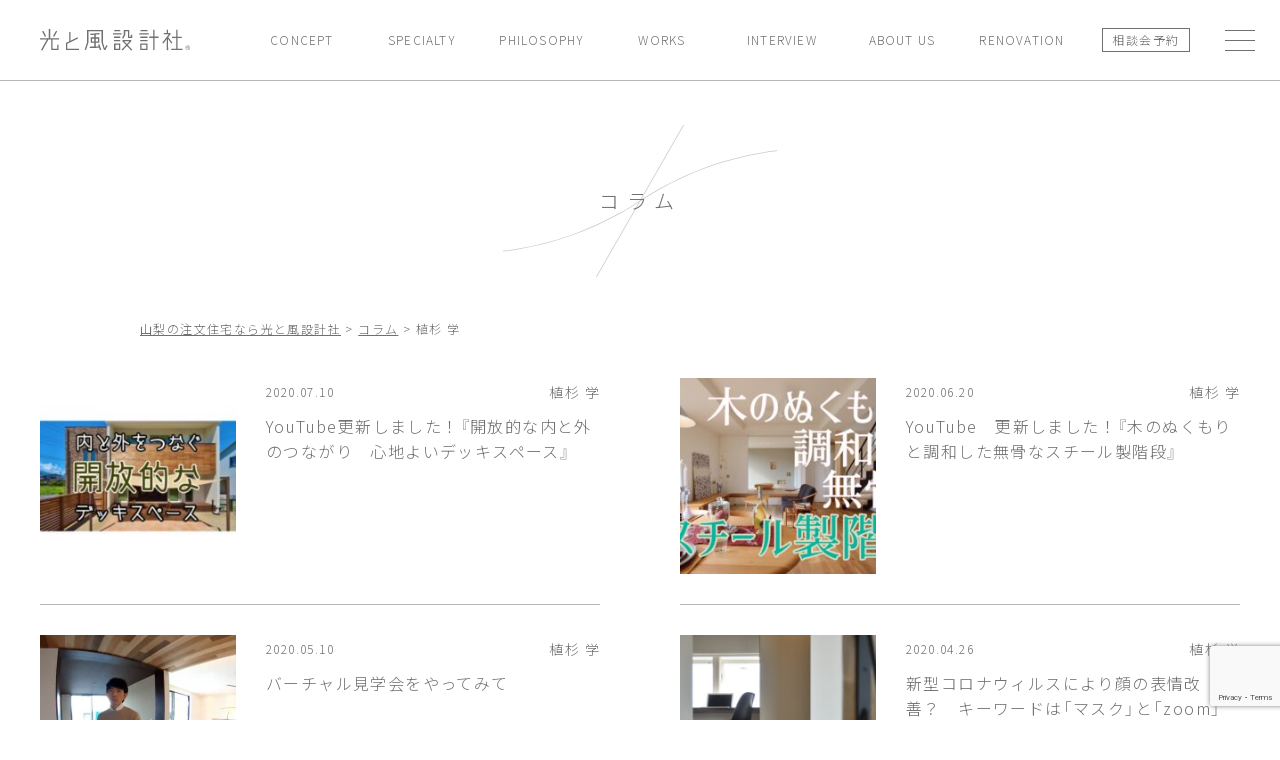

--- FILE ---
content_type: text/html; charset=UTF-8
request_url: https://hikaritokaze.net/column/writer/manabu-uesugi/
body_size: 13955
content:
<!doctype html>
<html lang="ja">

<head>
  <!-- Google Tag Manager -->
  <script>
    (function(w, d, s, l, i) {
      w[l] = w[l] || [];
      w[l].push({
        'gtm.start': new Date().getTime(),
        event: 'gtm.js'
      });
      var f = d.getElementsByTagName(s)[0],
        j = d.createElement(s),
        dl = l != 'dataLayer' ? '&l=' + l : '';
      j.async = true;
      j.src =
        'https://www.googletagmanager.com/gtm.js?id=' + i + dl;
      f.parentNode.insertBefore(j, f);
    })(window, document, 'script', 'dataLayer', 'GTM-5R4TPW5');
  </script>
  <!-- End Google Tag Manager -->

  <!-- Google tag (gtag.js) -->
  <script async src="https://www.googletagmanager.com/gtag/js?id=UA-62827039-1"></script>
  <script>
    window.dataLayer = window.dataLayer || [];

    function gtag() {
      dataLayer.push(arguments);
    }
    gtag('js', new Date());

    gtag('config', 'UA-62827039-1');
  </script>

  <meta charset="utf-8">
  <meta http-equiv="X-UA-Compatible" content="IE=edge">
  <title>
    植杉 学 - 山梨の注文住宅なら光と風設計社    山梨の注文住宅なら光と風設計社  </title>

  
  <meta name="viewport" content="width=device-width, initial-scale=1.0">
  <meta name="format-detection" content="telephone=no">

  <!-- Favicon -->
  <link rel="apple-touch-icon" sizes="180x180"
    href="https://hikaritokaze.net/new_hp2022/wp-content/themes/hikaritokaze.net/images/common/apple-touch-icon.png">
  <link rel="manifest" href="https://hikaritokaze.net/new_hp2022/wp-content/themes/hikaritokaze.net/images/common/site.webmanifest">
  <link rel="mask-icon" href="https://hikaritokaze.net/new_hp2022/wp-content/themes/hikaritokaze.net/images/common/safari-pinned-tab.svg"
    color="#db610d">
  <link rel="shortcut icon" href="https://hikaritokaze.net/new_hp2022/wp-content/themes/hikaritokaze.net/images/common/favicon.ico">
  <meta name="msapplication-TileColor" content="#ffffff">
  <meta name="msapplication-config"
    content="https://hikaritokaze.net/new_hp2022/wp-content/themes/hikaritokaze.net/images/common/browserconfig.xml">
  <meta name="theme-color" content="#ffffff">
  <!-- Favicon -->


  
		<!-- All in One SEO 4.9.3 - aioseo.com -->
	<meta name="description" content="001" />
	<meta name="robots" content="max-image-preview:large" />
	<link rel="canonical" href="https://hikaritokaze.net/column/writer/manabu-uesugi/" />
	<meta name="generator" content="All in One SEO (AIOSEO) 4.9.3" />
		<script type="application/ld+json" class="aioseo-schema">
			{"@context":"https:\/\/schema.org","@graph":[{"@type":"BreadcrumbList","@id":"https:\/\/hikaritokaze.net\/column\/writer\/manabu-uesugi\/#breadcrumblist","itemListElement":[{"@type":"ListItem","@id":"https:\/\/hikaritokaze.net#listItem","position":1,"name":"\u30db\u30fc\u30e0","item":"https:\/\/hikaritokaze.net","nextItem":{"@type":"ListItem","@id":"https:\/\/hikaritokaze.net\/column\/writer\/manabu-uesugi\/#listItem","name":"\u690d\u6749 \u5b66"}},{"@type":"ListItem","@id":"https:\/\/hikaritokaze.net\/column\/writer\/manabu-uesugi\/#listItem","position":2,"name":"\u690d\u6749 \u5b66","previousItem":{"@type":"ListItem","@id":"https:\/\/hikaritokaze.net#listItem","name":"\u30db\u30fc\u30e0"}}]},{"@type":"CollectionPage","@id":"https:\/\/hikaritokaze.net\/column\/writer\/manabu-uesugi\/#collectionpage","url":"https:\/\/hikaritokaze.net\/column\/writer\/manabu-uesugi\/","name":"\u690d\u6749 \u5b66 - \u5c71\u68a8\u306e\u6ce8\u6587\u4f4f\u5b85\u306a\u3089\u5149\u3068\u98a8\u8a2d\u8a08\u793e","description":"001","inLanguage":"ja","isPartOf":{"@id":"https:\/\/hikaritokaze.net\/#website"},"breadcrumb":{"@id":"https:\/\/hikaritokaze.net\/column\/writer\/manabu-uesugi\/#breadcrumblist"}},{"@type":"Organization","@id":"https:\/\/hikaritokaze.net\/#organization","name":"\u5c71\u68a8\u46fe\u6ce8\u6587\u4f4f\u5b85\u306a\u3089\u5149\u3068\u98a8\u8a2d\u8a08\u793e","description":"\u5c71\u68a8\u3067\u3001\u5149\u3068\u98a8\u3092\u63a1\u308a\u5165\u308c\u305f\u30b7\u30f3\u30d7\u30eb\u30ca\u30c1\u30e5\u30e9\u30eb\u30e2\u30c0\u30f3\u306a\u6ce8\u6587\u4f4f\u5b85\u306e\u3054\u63d0\u6848\u3002\u65b0\u7bc9\u3001\u30ea\u30d5\u30a9\u30fc\u30e0\u306a\u3069\u306e\u4f4f\u5b85\u306e\u3053\u3068\u306a\u3089\u3001\u5c71\u68a8\u770c\u7532\u5e9c\u5e02\u306b\u3042\u308b\u4e00\u7d1a\u5efa\u7bc9\u58eb\u4e8b\u52d9\u6240\u300c\u5149\u3068\u98a8\u8a2d\u8a08\u793e\u300d\u306b\u304a\u4efb\u305b\u304f\u3060\u3055\u3044\u3002","url":"https:\/\/hikaritokaze.net\/","telephone":"+81552327201","logo":{"@type":"ImageObject","url":"https:\/\/hikaritokaze.net\/new_hp2022\/wp-content\/uploads\/2023\/11\/bbc16269ef7e7d7c53d643e2cc0ce647.jpg","@id":"https:\/\/hikaritokaze.net\/column\/writer\/manabu-uesugi\/#organizationLogo","width":160,"height":161},"image":{"@id":"https:\/\/hikaritokaze.net\/column\/writer\/manabu-uesugi\/#organizationLogo"},"sameAs":["https:\/\/www.facebook.com\/hikaritokaze.net","https:\/\/www.instagram.com\/hikaritokaze\/"]},{"@type":"WebSite","@id":"https:\/\/hikaritokaze.net\/#website","url":"https:\/\/hikaritokaze.net\/","name":"\u5c71\u68a8\u306e\u6ce8\u6587\u4f4f\u5b85\u306a\u3089\u5149\u3068\u98a8\u8a2d\u8a08\u793e","description":"\u5c71\u68a8\u3067\u3001\u5149\u3068\u98a8\u3092\u63a1\u308a\u5165\u308c\u305f\u30b7\u30f3\u30d7\u30eb\u30ca\u30c1\u30e5\u30e9\u30eb\u30e2\u30c0\u30f3\u306a\u6ce8\u6587\u4f4f\u5b85\u306e\u3054\u63d0\u6848\u3002\u65b0\u7bc9\u3001\u30ea\u30d5\u30a9\u30fc\u30e0\u306a\u3069\u306e\u4f4f\u5b85\u306e\u3053\u3068\u306a\u3089\u3001\u5c71\u68a8\u770c\u7532\u5e9c\u5e02\u306b\u3042\u308b\u4e00\u7d1a\u5efa\u7bc9\u58eb\u4e8b\u52d9\u6240\u300c\u5149\u3068\u98a8\u8a2d\u8a08\u793e\u300d\u306b\u304a\u4efb\u305b\u304f\u3060\u3055\u3044\u3002","inLanguage":"ja","publisher":{"@id":"https:\/\/hikaritokaze.net\/#organization"}}]}
		</script>
		<!-- All in One SEO -->

<link rel="alternate" type="application/rss+xml" title="山梨の注文住宅なら光と風設計社 &raquo; フィード" href="https://hikaritokaze.net/feed/" />
<link rel="alternate" type="application/rss+xml" title="山梨の注文住宅なら光と風設計社 &raquo; コメントフィード" href="https://hikaritokaze.net/comments/feed/" />
<link rel="alternate" type="application/rss+xml" title="山梨の注文住宅なら光と風設計社 &raquo; 植杉 学 コラム のフィード" href="https://hikaritokaze.net/column/writer/manabu-uesugi/feed/" />
		<!-- This site uses the Google Analytics by MonsterInsights plugin v9.11.1 - Using Analytics tracking - https://www.monsterinsights.com/ -->
		<!-- Note: MonsterInsights is not currently configured on this site. The site owner needs to authenticate with Google Analytics in the MonsterInsights settings panel. -->
					<!-- No tracking code set -->
				<!-- / Google Analytics by MonsterInsights -->
		<style id='wp-img-auto-sizes-contain-inline-css' type='text/css'>
img:is([sizes=auto i],[sizes^="auto," i]){contain-intrinsic-size:3000px 1500px}
/*# sourceURL=wp-img-auto-sizes-contain-inline-css */
</style>
<link rel='stylesheet' id='sbi_styles-css' href='https://hikaritokaze.net/new_hp2022/wp-content/plugins/instagram-feed/css/sbi-styles.min.css?ver=6.10.0' type='text/css' media='all' />
<style id='wp-emoji-styles-inline-css' type='text/css'>

	img.wp-smiley, img.emoji {
		display: inline !important;
		border: none !important;
		box-shadow: none !important;
		height: 1em !important;
		width: 1em !important;
		margin: 0 0.07em !important;
		vertical-align: -0.1em !important;
		background: none !important;
		padding: 0 !important;
	}
/*# sourceURL=wp-emoji-styles-inline-css */
</style>
<style id='wp-block-library-inline-css' type='text/css'>
:root{--wp-block-synced-color:#7a00df;--wp-block-synced-color--rgb:122,0,223;--wp-bound-block-color:var(--wp-block-synced-color);--wp-editor-canvas-background:#ddd;--wp-admin-theme-color:#007cba;--wp-admin-theme-color--rgb:0,124,186;--wp-admin-theme-color-darker-10:#006ba1;--wp-admin-theme-color-darker-10--rgb:0,107,160.5;--wp-admin-theme-color-darker-20:#005a87;--wp-admin-theme-color-darker-20--rgb:0,90,135;--wp-admin-border-width-focus:2px}@media (min-resolution:192dpi){:root{--wp-admin-border-width-focus:1.5px}}.wp-element-button{cursor:pointer}:root .has-very-light-gray-background-color{background-color:#eee}:root .has-very-dark-gray-background-color{background-color:#313131}:root .has-very-light-gray-color{color:#eee}:root .has-very-dark-gray-color{color:#313131}:root .has-vivid-green-cyan-to-vivid-cyan-blue-gradient-background{background:linear-gradient(135deg,#00d084,#0693e3)}:root .has-purple-crush-gradient-background{background:linear-gradient(135deg,#34e2e4,#4721fb 50%,#ab1dfe)}:root .has-hazy-dawn-gradient-background{background:linear-gradient(135deg,#faaca8,#dad0ec)}:root .has-subdued-olive-gradient-background{background:linear-gradient(135deg,#fafae1,#67a671)}:root .has-atomic-cream-gradient-background{background:linear-gradient(135deg,#fdd79a,#004a59)}:root .has-nightshade-gradient-background{background:linear-gradient(135deg,#330968,#31cdcf)}:root .has-midnight-gradient-background{background:linear-gradient(135deg,#020381,#2874fc)}:root{--wp--preset--font-size--normal:16px;--wp--preset--font-size--huge:42px}.has-regular-font-size{font-size:1em}.has-larger-font-size{font-size:2.625em}.has-normal-font-size{font-size:var(--wp--preset--font-size--normal)}.has-huge-font-size{font-size:var(--wp--preset--font-size--huge)}.has-text-align-center{text-align:center}.has-text-align-left{text-align:left}.has-text-align-right{text-align:right}.has-fit-text{white-space:nowrap!important}#end-resizable-editor-section{display:none}.aligncenter{clear:both}.items-justified-left{justify-content:flex-start}.items-justified-center{justify-content:center}.items-justified-right{justify-content:flex-end}.items-justified-space-between{justify-content:space-between}.screen-reader-text{border:0;clip-path:inset(50%);height:1px;margin:-1px;overflow:hidden;padding:0;position:absolute;width:1px;word-wrap:normal!important}.screen-reader-text:focus{background-color:#ddd;clip-path:none;color:#444;display:block;font-size:1em;height:auto;left:5px;line-height:normal;padding:15px 23px 14px;text-decoration:none;top:5px;width:auto;z-index:100000}html :where(.has-border-color){border-style:solid}html :where([style*=border-top-color]){border-top-style:solid}html :where([style*=border-right-color]){border-right-style:solid}html :where([style*=border-bottom-color]){border-bottom-style:solid}html :where([style*=border-left-color]){border-left-style:solid}html :where([style*=border-width]){border-style:solid}html :where([style*=border-top-width]){border-top-style:solid}html :where([style*=border-right-width]){border-right-style:solid}html :where([style*=border-bottom-width]){border-bottom-style:solid}html :where([style*=border-left-width]){border-left-style:solid}html :where(img[class*=wp-image-]){height:auto;max-width:100%}:where(figure){margin:0 0 1em}html :where(.is-position-sticky){--wp-admin--admin-bar--position-offset:var(--wp-admin--admin-bar--height,0px)}@media screen and (max-width:600px){html :where(.is-position-sticky){--wp-admin--admin-bar--position-offset:0px}}

/*# sourceURL=wp-block-library-inline-css */
</style><style id='global-styles-inline-css' type='text/css'>
:root{--wp--preset--aspect-ratio--square: 1;--wp--preset--aspect-ratio--4-3: 4/3;--wp--preset--aspect-ratio--3-4: 3/4;--wp--preset--aspect-ratio--3-2: 3/2;--wp--preset--aspect-ratio--2-3: 2/3;--wp--preset--aspect-ratio--16-9: 16/9;--wp--preset--aspect-ratio--9-16: 9/16;--wp--preset--color--black: #000000;--wp--preset--color--cyan-bluish-gray: #abb8c3;--wp--preset--color--white: #ffffff;--wp--preset--color--pale-pink: #f78da7;--wp--preset--color--vivid-red: #cf2e2e;--wp--preset--color--luminous-vivid-orange: #ff6900;--wp--preset--color--luminous-vivid-amber: #fcb900;--wp--preset--color--light-green-cyan: #7bdcb5;--wp--preset--color--vivid-green-cyan: #00d084;--wp--preset--color--pale-cyan-blue: #8ed1fc;--wp--preset--color--vivid-cyan-blue: #0693e3;--wp--preset--color--vivid-purple: #9b51e0;--wp--preset--gradient--vivid-cyan-blue-to-vivid-purple: linear-gradient(135deg,rgb(6,147,227) 0%,rgb(155,81,224) 100%);--wp--preset--gradient--light-green-cyan-to-vivid-green-cyan: linear-gradient(135deg,rgb(122,220,180) 0%,rgb(0,208,130) 100%);--wp--preset--gradient--luminous-vivid-amber-to-luminous-vivid-orange: linear-gradient(135deg,rgb(252,185,0) 0%,rgb(255,105,0) 100%);--wp--preset--gradient--luminous-vivid-orange-to-vivid-red: linear-gradient(135deg,rgb(255,105,0) 0%,rgb(207,46,46) 100%);--wp--preset--gradient--very-light-gray-to-cyan-bluish-gray: linear-gradient(135deg,rgb(238,238,238) 0%,rgb(169,184,195) 100%);--wp--preset--gradient--cool-to-warm-spectrum: linear-gradient(135deg,rgb(74,234,220) 0%,rgb(151,120,209) 20%,rgb(207,42,186) 40%,rgb(238,44,130) 60%,rgb(251,105,98) 80%,rgb(254,248,76) 100%);--wp--preset--gradient--blush-light-purple: linear-gradient(135deg,rgb(255,206,236) 0%,rgb(152,150,240) 100%);--wp--preset--gradient--blush-bordeaux: linear-gradient(135deg,rgb(254,205,165) 0%,rgb(254,45,45) 50%,rgb(107,0,62) 100%);--wp--preset--gradient--luminous-dusk: linear-gradient(135deg,rgb(255,203,112) 0%,rgb(199,81,192) 50%,rgb(65,88,208) 100%);--wp--preset--gradient--pale-ocean: linear-gradient(135deg,rgb(255,245,203) 0%,rgb(182,227,212) 50%,rgb(51,167,181) 100%);--wp--preset--gradient--electric-grass: linear-gradient(135deg,rgb(202,248,128) 0%,rgb(113,206,126) 100%);--wp--preset--gradient--midnight: linear-gradient(135deg,rgb(2,3,129) 0%,rgb(40,116,252) 100%);--wp--preset--font-size--small: 13px;--wp--preset--font-size--medium: 20px;--wp--preset--font-size--large: 36px;--wp--preset--font-size--x-large: 42px;--wp--preset--spacing--20: 0.44rem;--wp--preset--spacing--30: 0.67rem;--wp--preset--spacing--40: 1rem;--wp--preset--spacing--50: 1.5rem;--wp--preset--spacing--60: 2.25rem;--wp--preset--spacing--70: 3.38rem;--wp--preset--spacing--80: 5.06rem;--wp--preset--shadow--natural: 6px 6px 9px rgba(0, 0, 0, 0.2);--wp--preset--shadow--deep: 12px 12px 50px rgba(0, 0, 0, 0.4);--wp--preset--shadow--sharp: 6px 6px 0px rgba(0, 0, 0, 0.2);--wp--preset--shadow--outlined: 6px 6px 0px -3px rgb(255, 255, 255), 6px 6px rgb(0, 0, 0);--wp--preset--shadow--crisp: 6px 6px 0px rgb(0, 0, 0);}:where(.is-layout-flex){gap: 0.5em;}:where(.is-layout-grid){gap: 0.5em;}body .is-layout-flex{display: flex;}.is-layout-flex{flex-wrap: wrap;align-items: center;}.is-layout-flex > :is(*, div){margin: 0;}body .is-layout-grid{display: grid;}.is-layout-grid > :is(*, div){margin: 0;}:where(.wp-block-columns.is-layout-flex){gap: 2em;}:where(.wp-block-columns.is-layout-grid){gap: 2em;}:where(.wp-block-post-template.is-layout-flex){gap: 1.25em;}:where(.wp-block-post-template.is-layout-grid){gap: 1.25em;}.has-black-color{color: var(--wp--preset--color--black) !important;}.has-cyan-bluish-gray-color{color: var(--wp--preset--color--cyan-bluish-gray) !important;}.has-white-color{color: var(--wp--preset--color--white) !important;}.has-pale-pink-color{color: var(--wp--preset--color--pale-pink) !important;}.has-vivid-red-color{color: var(--wp--preset--color--vivid-red) !important;}.has-luminous-vivid-orange-color{color: var(--wp--preset--color--luminous-vivid-orange) !important;}.has-luminous-vivid-amber-color{color: var(--wp--preset--color--luminous-vivid-amber) !important;}.has-light-green-cyan-color{color: var(--wp--preset--color--light-green-cyan) !important;}.has-vivid-green-cyan-color{color: var(--wp--preset--color--vivid-green-cyan) !important;}.has-pale-cyan-blue-color{color: var(--wp--preset--color--pale-cyan-blue) !important;}.has-vivid-cyan-blue-color{color: var(--wp--preset--color--vivid-cyan-blue) !important;}.has-vivid-purple-color{color: var(--wp--preset--color--vivid-purple) !important;}.has-black-background-color{background-color: var(--wp--preset--color--black) !important;}.has-cyan-bluish-gray-background-color{background-color: var(--wp--preset--color--cyan-bluish-gray) !important;}.has-white-background-color{background-color: var(--wp--preset--color--white) !important;}.has-pale-pink-background-color{background-color: var(--wp--preset--color--pale-pink) !important;}.has-vivid-red-background-color{background-color: var(--wp--preset--color--vivid-red) !important;}.has-luminous-vivid-orange-background-color{background-color: var(--wp--preset--color--luminous-vivid-orange) !important;}.has-luminous-vivid-amber-background-color{background-color: var(--wp--preset--color--luminous-vivid-amber) !important;}.has-light-green-cyan-background-color{background-color: var(--wp--preset--color--light-green-cyan) !important;}.has-vivid-green-cyan-background-color{background-color: var(--wp--preset--color--vivid-green-cyan) !important;}.has-pale-cyan-blue-background-color{background-color: var(--wp--preset--color--pale-cyan-blue) !important;}.has-vivid-cyan-blue-background-color{background-color: var(--wp--preset--color--vivid-cyan-blue) !important;}.has-vivid-purple-background-color{background-color: var(--wp--preset--color--vivid-purple) !important;}.has-black-border-color{border-color: var(--wp--preset--color--black) !important;}.has-cyan-bluish-gray-border-color{border-color: var(--wp--preset--color--cyan-bluish-gray) !important;}.has-white-border-color{border-color: var(--wp--preset--color--white) !important;}.has-pale-pink-border-color{border-color: var(--wp--preset--color--pale-pink) !important;}.has-vivid-red-border-color{border-color: var(--wp--preset--color--vivid-red) !important;}.has-luminous-vivid-orange-border-color{border-color: var(--wp--preset--color--luminous-vivid-orange) !important;}.has-luminous-vivid-amber-border-color{border-color: var(--wp--preset--color--luminous-vivid-amber) !important;}.has-light-green-cyan-border-color{border-color: var(--wp--preset--color--light-green-cyan) !important;}.has-vivid-green-cyan-border-color{border-color: var(--wp--preset--color--vivid-green-cyan) !important;}.has-pale-cyan-blue-border-color{border-color: var(--wp--preset--color--pale-cyan-blue) !important;}.has-vivid-cyan-blue-border-color{border-color: var(--wp--preset--color--vivid-cyan-blue) !important;}.has-vivid-purple-border-color{border-color: var(--wp--preset--color--vivid-purple) !important;}.has-vivid-cyan-blue-to-vivid-purple-gradient-background{background: var(--wp--preset--gradient--vivid-cyan-blue-to-vivid-purple) !important;}.has-light-green-cyan-to-vivid-green-cyan-gradient-background{background: var(--wp--preset--gradient--light-green-cyan-to-vivid-green-cyan) !important;}.has-luminous-vivid-amber-to-luminous-vivid-orange-gradient-background{background: var(--wp--preset--gradient--luminous-vivid-amber-to-luminous-vivid-orange) !important;}.has-luminous-vivid-orange-to-vivid-red-gradient-background{background: var(--wp--preset--gradient--luminous-vivid-orange-to-vivid-red) !important;}.has-very-light-gray-to-cyan-bluish-gray-gradient-background{background: var(--wp--preset--gradient--very-light-gray-to-cyan-bluish-gray) !important;}.has-cool-to-warm-spectrum-gradient-background{background: var(--wp--preset--gradient--cool-to-warm-spectrum) !important;}.has-blush-light-purple-gradient-background{background: var(--wp--preset--gradient--blush-light-purple) !important;}.has-blush-bordeaux-gradient-background{background: var(--wp--preset--gradient--blush-bordeaux) !important;}.has-luminous-dusk-gradient-background{background: var(--wp--preset--gradient--luminous-dusk) !important;}.has-pale-ocean-gradient-background{background: var(--wp--preset--gradient--pale-ocean) !important;}.has-electric-grass-gradient-background{background: var(--wp--preset--gradient--electric-grass) !important;}.has-midnight-gradient-background{background: var(--wp--preset--gradient--midnight) !important;}.has-small-font-size{font-size: var(--wp--preset--font-size--small) !important;}.has-medium-font-size{font-size: var(--wp--preset--font-size--medium) !important;}.has-large-font-size{font-size: var(--wp--preset--font-size--large) !important;}.has-x-large-font-size{font-size: var(--wp--preset--font-size--x-large) !important;}
/*# sourceURL=global-styles-inline-css */
</style>

<style id='classic-theme-styles-inline-css' type='text/css'>
/*! This file is auto-generated */
.wp-block-button__link{color:#fff;background-color:#32373c;border-radius:9999px;box-shadow:none;text-decoration:none;padding:calc(.667em + 2px) calc(1.333em + 2px);font-size:1.125em}.wp-block-file__button{background:#32373c;color:#fff;text-decoration:none}
/*# sourceURL=/wp-includes/css/classic-themes.min.css */
</style>
<link rel='stylesheet' id='contact-form-7-css' href='https://hikaritokaze.net/new_hp2022/wp-content/plugins/contact-form-7/includes/css/styles.css?ver=6.1.4' type='text/css' media='all' />
<link rel='stylesheet' id='jquery-ui-smoothness-css' href='https://hikaritokaze.net/new_hp2022/wp-content/plugins/contact-form-7/includes/js/jquery-ui/themes/smoothness/jquery-ui.min.css?ver=1.12.1' type='text/css' media='screen' />
<script type="text/javascript" src="https://hikaritokaze.net/new_hp2022/wp-includes/js/jquery/jquery.min.js?ver=3.7.1" id="jquery-core-js"></script>
<link rel="https://api.w.org/" href="https://hikaritokaze.net/wp-json/" /><link rel="alternate" title="JSON" type="application/json" href="https://hikaritokaze.net/wp-json/wp/v2/tax_writer/2" /><link rel="EditURI" type="application/rsd+xml" title="RSD" href="https://hikaritokaze.net/new_hp2022/xmlrpc.php?rsd" />

  
  <!-- webfont -->
  <script src="https://webfont.fontplus.jp/accessor/script/fontplus.js?VDV48C0OH38%3D&box=2Z2v4-xxQDo%3D&aa=1&ab=2"></script>

  <link rel="stylesheet" href="https://cdn.jsdelivr.net/npm/swiper@8/swiper-bundle.min.css">
  <link rel="stylesheet" href="https://cdnjs.cloudflare.com/ajax/libs/font-awesome/5.13.0/css/all.min.css">
  <link rel="stylesheet" href="https://cdn.jsdelivr.net/gh/fancyapps/fancybox@3.5.7/dist/jquery.fancybox.min.css">
  <link rel="stylesheet" href="https://fonts.googleapis.com/icon?family=Material+Icons+Sharp">
  <link rel="stylesheet" href="https://hikaritokaze.net/new_hp2022/wp-content/themes/hikaritokaze.net/css/common.css">
  <link rel="stylesheet" href="https://hikaritokaze.net/new_hp2022/wp-content/themes/hikaritokaze.net/css/original.css?var=0814-4">
  <link rel="stylesheet" href="https://hikaritokaze.net/new_hp2022/wp-content/themes/hikaritokaze.net/style.css">
  <link rel="stylesheet" href="/assets/css/global.css">
  
  
    <script>
    // thanksページ遷移 
    document.addEventListener('wpcf7mailsent', function(event) {
      location = 'https://hikaritokaze.net/thanks/';
    }, false);
  </script>
</head>
<body id="top">
  <!-- Google Tag Manager (noscript) -->
  <noscript><iframe src="https://www.googletagmanager.com/ns.html?id=GTM-5R4TPW5" height="0" width="0"
      style="display:none;visibility:hidden"></iframe></noscript>
  <!-- End Google Tag Manager (noscript) -->
  <div class="wrapper">

      <header class="header header--child">
            <div class="header__logo">      <a class="header__logoLink"
        href="https://hikaritokaze.net">
        <img class="header__logoImg"
          src="https://hikaritokaze.net/new_hp2022/wp-content/themes/hikaritokaze.net/images/common/logo_b.svg"
          alt="山梨・甲府市の注文住宅なら光と風設計社">
      </a>
      </div>      <nav class="header__navi">
        <div class="header__naviInner">
          <div class="header__naviHeader">
            <a class="header__naviHeaderLogo" href="https://hikaritokaze.net">
              <img class="header__naviHeaderLogoImg"
                src="https://hikaritokaze.net/new_hp2022/wp-content/themes/hikaritokaze.net/images/common/logo_b.svg"
                alt="山梨の注文住宅なら光と風設計社">
            </a>
            <div class="header__naviHeaderTel">
              <a class="header__naviHeaderTelLink" href="tel:0552327201">
                Tel.<span class="header__naviHeaderTelNumber">055-232-7201</span>
              </a>
              <div class="header__naviHeaderTelTime">営業時間　9：00～18：00（月曜定休）</div>
            </div>
          </div>
          <a class="header__naviContactBtn" href="https://hikaritokaze.net/free_consult/">
            相談会予約
          </a>
          <ul class="header__naviList">
            <li class="header__naviItem header__naviItem--sp">
              <a class="header__naviLink" href="https://hikaritokaze.net">
                <span class="header__naviLinkText">
                  ホーム
                </span>
              </a>
            </li>
            <li class="header__naviItem header__naviItem--sp">
              <a class="header__naviLink" href="https://hikaritokaze.net/info/">
                <span class="header__naviLinkText">
                  イベント情報・お知らせ
                </span>
              </a>
            </li>
            <li class="header__naviItem">
              <a class="header__naviLink" href="https://hikaritokaze.net/concept/">
                <span class="header__naviLinkEn">
                  CONCEPT
                </span>
                <span class="header__naviLinkText">
                  はじめての方へ
                </span>
              </a>
            </li>
            <li class="header__naviItem">
              <a class="header__naviLink" href="https://hikaritokaze.net/specialty/">
                <span class="header__naviLinkEn">
                  SPECIALTY
                </span>
                <span class="header__naviLinkText">
                  選ばれる理由
                </span>
              </a>
            </li>
            <li class="header__naviItem">
              <div class="header__naviLink header__naviLink--subMenu">
                <span class="header__naviLinkEn">
                  PHILOSOPHY
                </span>
                <span class="header__naviLinkText">
                  わたしたちの家づくり
                </span>
              </div>
              <ul class="header__naviSubList">
                <li class="header__naviSubItem">
                  <a class="header__naviSubLink" href="https://hikaritokaze.net/philosophy/">
                    設計思想
                  </a>
                </li>
                <li class="header__naviSubItem">
                  <a class="header__naviSubLink" href="https://hikaritokaze.net/exterior/">
                    ソトの設計
                  </a>
                </li>
                <li class="header__naviSubItem">
                  <a class="header__naviSubLink" href="https://hikaritokaze.net/spec_warranty/">
                    性能と保証
                  </a>
                </li>
                <li class="header__naviSubItem">
                  <a class="header__naviSubLink" href="https://hikaritokaze.net/cost/">
                    高いコストパフォーマンス
                  </a>
                </li>
                <li class="header__naviSubItem">
                  <a class="header__naviSubLink" href="https://hikaritokaze.net/staff/">
                    住まいのプロスタッフ
                  </a>
                </li>
              </ul>
            </li>
            <li class="header__naviItem">
              <a class="header__naviLink" href="https://hikaritokaze.net/works/">
                <span class="header__naviLinkEn">
                  WORKS
                </span>
                <span class="header__naviLinkText">
                  建築事例
                </span>
              </a>
            </li>
            <li class="header__naviItem">
              <a class="header__naviLink" href="https://hikaritokaze.net/interview/">
                <span class="header__naviLinkEn">
                  INTERVIEW
                </span>
                <span class="header__naviLinkText">
                  オーナー様の声
                </span>
              </a>
            </li>
            <li class="header__naviItem">
              <div class="header__naviLink header__naviLink--subMenu">
                <span class="header__naviLinkEn">
                  ABOUT US
                </span>
                <span class="header__naviLinkText">
                  わたしたちのこと
                </span>
              </div>
              <ul class="header__naviSubList">
                <li class="header__naviSubItem">
                  <a class="header__naviSubLink" href="https://hikaritokaze.net/flow/">
                    家づくりの流れ
                  </a>
                </li>
                <li class="header__naviSubItem">
                  <a class="header__naviSubLink" href="https://hikaritokaze.net/faq/">
                    よくあるご質問
                  </a>
                </li>
                <li class="header__naviSubItem">
                  <a class="header__naviSubLink" href="https://hikaritokaze.co.jp/about-us/" target="_blank">
                    会社案内・スタジオ紹介
                  </a>
                </li>
                <li class="header__naviSubItem">
                  <a class="header__naviSubLink" href="https://hikaritokaze.co.jp/recruit/" target="_blank">
                    採用情報
                  </a>
                </li>
                <li class="header__naviSubItem header__naviItem--pc">
                  <a class="header__naviSubLink" href="https://hikaritokaze.co.jp/living/" target="_blank">
                    山梨への移住をお考えの方へ
                  </a>
                </li>
              </ul>
            </li>
            <li class="header__naviItem header__naviItem--sp">
              <a class="header__naviLink" href="https://hikaritokaze.net/law/">
                <span class="header__naviLinkText">
                  コンセプトハウス LaW(ラウ)
                </span>
              </a>
            </li>
            <li class="header__naviItem">
              <a class="header__naviLink" href="https://hikaritokaze.net/renovation/">
                <span class="header__naviLinkEn">
                  RENOVATION
                </span>
                <span class="header__naviLinkText">
                  リノベーション
                </span>
              </a>
            </li>
            <li class="header__naviItem header__naviItem--sp">
              <a class="header__naviLink" href="https://hikaritokaze.net/bespoke/">
                <span class="header__naviLinkText">
                  ビスポーク
                </span>
              </a>
            </li>
            <li class="header__naviItem header__naviItem--sp">
              <a class="header__naviLink" href="https://hikaritokaze.co.jp/living/" target="_blank">
                <span class="header__naviLinkText">
                  山梨への移住をお考えの方へ
                </span>
              </a>
            </li>
            <li class="header__naviItem header__naviItem--sp">
              <a class="header__naviLink" href="https://hikaritokaze.net/column/">
                <span class="header__naviLinkText">
                  コラム
                </span>
              </a>
            </li>
            <li class="header__naviItem header__naviItem--sp">
              <a class="header__naviLink" href="https://hikaritokaze.net/privacy-policy/">
                <span class="header__naviLinkText">
                  プライバシーポリシー
                </span>
              </a>
            </li>
          </ul>
          <ul class="header__naviSns">
            <li class="header__naviSnsItem">
              <a class="header__naviSnsLink" href="https://www.instagram.com/hikaritokaze/" target="_blank">
                <i class="fab fa-instagram"></i>
              </a>
            </li>
            <li class="header__naviSnsItem">
              <a class="header__naviSnsLink" href="https://www.youtube.com/channel/UCYM6TY2EdAfCdyagMZTKEDA"
                target="_blank">
                <i class="fab fa-youtube"></i>
              </a>
            </li>
          </ul>
        </div>
      </nav>
      <div class="header__spToggleBtn">
        <span class="header__spToggleBtnElement"></span>
        <span class="header__spToggleBtnElement"></span>
        <span class="header__spToggleBtnElement"></span>
      </div>
    </header>
    <main class="container">
    <h1 class="cornerTitle">
    <span class="cornerTitle__bg">
      コラム    </span>
  </h1>

  <nav class="breadcrumbs"><ol class="breadcrumbs__list"><li class="breadcrumbs__item"><a class="breadcrumbs__link" href="https://hikaritokaze.net"><span class="breadcrumbs__title">山梨の注文住宅なら光と風設計社</span></a></li><li class="breadcrumbs__item"><a class="breadcrumbs__link" href="https://hikaritokaze.net/column/"><span class="breadcrumbs__title">コラム</span></a></li><li class="breadcrumbs__item"><span class="breadcrumbs__title">植杉 学</span></li></ol><script type="application/ld+json">{
        "@context": "http://schema.org",
        "@type": "BreadcrumbList",
        "itemListElement": [{
          "@type": "ListItem",
          "position": 1,
          "item": {
              "@id": "https://hikaritokaze.net/column/",
              "name": "コラム"
          }
        }]
      }</script></nav>
    <article class="contents <br />
<b>Warning</b>:  Undefined variable $cp_slug in <b>/home/th2344/hikaritokaze.net/public_html/new_hp2022/wp-content/themes/hikaritokaze.net/index.php</b> on line <b>32</b><br />
columnArchive" id="column">

    

    

    

          <!-- イベント情報・お知らせ・コラム 一覧ページ ここから  -->
      <div class="infoArchive__list">
                    <div class="infoArchive__item">
              <a class="infoArchive__link" href="https://hikaritokaze.net/column/youtube%e6%9b%b4%e6%96%b0%e3%81%97%e3%81%be%e3%81%97%e3%81%9f%ef%bc%81%e3%80%8e%e9%96%8b%e6%94%be%e7%9a%84%e3%81%aa%e5%86%85%e3%81%a8%e5%a4%96%e3%81%ae%e3%81%a4%e3%81%aa%e3%81%8c%e3%82%8a%e3%80%80/">
                                  <div class="columnArchive__imgBox">
                                          <img class="columnArchive__img" src="https://hikaritokaze.net/new_hp2022/wp-content/uploads/2020/07/IMG_6954-300x300-1-220x220.jpeg"
                        srcset="
                        https://hikaritokaze.net/new_hp2022/wp-content/uploads/2020/07/IMG_6954-300x300-1.jpeg 2x
                      " alt="YouTube更新しました！『開放的な内と外のつながり　心地よいデッキスペース』">
                                      </div>
                                <div class="infoArchive__textBox">
                  <div class="infoArchive__summary">
                                        <time class="infoArchive__time">
                      2020.07.10                    </time>
                                          <div class="columnArchive__cate">
                        植杉 学                      </div>
                                      </div>
                  <h2 class="infoArchive__title">
                    YouTube更新しました！『開放的な内と外のつながり　心地よいデッキスペース』                  </h2>
                  <!--<p class="infoArchive__text">
                    光と風設計社のLINE@に友達登録してくれている方々には

先にお知らせしていました…                  </p>-->
                </div>
              </a>
            </div>
                      <div class="infoArchive__item">
              <a class="infoArchive__link" href="https://hikaritokaze.net/column/youtube%e3%80%80%e6%9b%b4%e6%96%b0%e3%81%97%e3%81%be%e3%81%97%e3%81%9f%ef%bc%81%e3%80%8e%e6%9c%a8%e3%81%ae%e3%81%ac%e3%81%8f%e3%82%82%e3%82%8a%e3%81%a8%e8%aa%bf%e5%92%8c%e3%81%97%e3%81%9f%e7%84%a1/">
                                  <div class="columnArchive__imgBox">
                                          <img class="columnArchive__img" src="https://hikaritokaze.net/new_hp2022/wp-content/uploads/2022/08/IMG_6920-220x220.jpeg"
                        srcset="
                        https://hikaritokaze.net/new_hp2022/wp-content/uploads/2022/08/IMG_6920-440x440.jpeg 2x
                      " alt="YouTube　更新しました！『木のぬくもりと調和した無骨なスチール製階段』">
                                      </div>
                                <div class="infoArchive__textBox">
                  <div class="infoArchive__summary">
                                        <time class="infoArchive__time">
                      2020.06.20                    </time>
                                          <div class="columnArchive__cate">
                        植杉 学                      </div>
                                      </div>
                  <h2 class="infoArchive__title">
                    YouTube　更新しました！『木のぬくもりと調和した無骨なスチール製階段』                  </h2>
                  <!--<p class="infoArchive__text">
                    最近バーチャル見学会を始めてチャンネル登録者数がほんの少し増えました。

わず…                  </p>-->
                </div>
              </a>
            </div>
                      <div class="infoArchive__item">
              <a class="infoArchive__link" href="https://hikaritokaze.net/column/%e3%83%90%e3%83%bc%e3%83%81%e3%83%a3%e3%83%ab%e8%a6%8b%e5%ad%a6%e4%bc%9a%e3%82%92%e3%82%84%e3%81%a3%e3%81%a6%e3%81%bf%e3%81%a6/">
                                  <div class="columnArchive__imgBox">
                                          <img class="columnArchive__img" src="https://hikaritokaze.net/new_hp2022/wp-content/uploads/2020/05/0d40a5e4a645fc6b96e767d64ac0878e-220x220.webp"
                        srcset="
                        https://hikaritokaze.net/new_hp2022/wp-content/uploads/2020/05/0d40a5e4a645fc6b96e767d64ac0878e-440x440.webp 2x
                      " alt="バーチャル見学会をやってみて">
                                      </div>
                                <div class="infoArchive__textBox">
                  <div class="infoArchive__summary">
                                        <time class="infoArchive__time">
                      2020.05.10                    </time>
                                          <div class="columnArchive__cate">
                        植杉 学                      </div>
                                      </div>
                  <h2 class="infoArchive__title">
                    バーチャル見学会をやってみて                  </h2>
                  <!--<p class="infoArchive__text">
                    5/9-10　初の大々的なバーチャル見学会を行いました。

&nbsp;

新型コロナの影…                  </p>-->
                </div>
              </a>
            </div>
                      <div class="infoArchive__item">
              <a class="infoArchive__link" href="https://hikaritokaze.net/column/%e6%96%b0%e5%9e%8b%e3%82%b3%e3%83%ad%e3%83%8a%e3%82%a6%e3%82%a3%e3%83%ab%e3%82%b9%e3%81%ab%e3%82%88%e3%82%8a%e9%a1%94%e3%81%ae%e8%a1%a8%e6%83%85%e6%94%b9%e5%96%84%ef%bc%9f%e3%80%80%e3%82%ad%e3%83%bc/">
                                  <div class="columnArchive__imgBox">
                                          <img class="columnArchive__img" src="https://hikaritokaze.net/new_hp2022/wp-content/uploads/2021/04/hzi_145-220x220.jpg"
                        srcset="
                        https://hikaritokaze.net/new_hp2022/wp-content/uploads/2021/04/hzi_145-440x440.jpg 2x
                      " alt="新型コロナウィルスにより顔の表情改善？　キーワードは「マスク」と「zoom」">
                                      </div>
                                <div class="infoArchive__textBox">
                  <div class="infoArchive__summary">
                                        <time class="infoArchive__time">
                      2020.04.26                    </time>
                                          <div class="columnArchive__cate">
                        植杉 学                      </div>
                                      </div>
                  <h2 class="infoArchive__title">
                    新型コロナウィルスにより顔の表情改善？　キーワードは「マスク」と「zoom」                  </h2>
                  <!--<p class="infoArchive__text">
                    新型コロナウィスル感染症拡大により
変化していることと言うと
マスクをつけての…                  </p>-->
                </div>
              </a>
            </div>
                      <div class="infoArchive__item">
              <a class="infoArchive__link" href="https://hikaritokaze.net/column/%e5%88%9d%e3%81%ae%e8%a9%a6%e3%81%bf%e3%80%80%e3%83%90%e3%83%bc%e3%83%81%e3%83%a3%e3%83%ab%e8%a6%8b%e5%ad%a6%e4%bc%9a/">
                                  <div class="columnArchive__imgBox">
                                          <img class="columnArchive__img" src="https://hikaritokaze.net/new_hp2022/wp-content/uploads/2022/08/IMG_6636-300x300-1-220x220.jpeg"
                        srcset="
                        https://hikaritokaze.net/new_hp2022/wp-content/uploads/2022/08/IMG_6636-300x300-1.jpeg 2x
                      " alt="初の試み　バーチャル見学会">
                                      </div>
                                <div class="infoArchive__textBox">
                  <div class="infoArchive__summary">
                                        <time class="infoArchive__time">
                      2020.04.25                    </time>
                                          <div class="columnArchive__cate">
                        植杉 学                      </div>
                                      </div>
                  <h2 class="infoArchive__title">
                    初の試み　バーチャル見学会                  </h2>
                  <!--<p class="infoArchive__text">
                    本日、初めてバーチャル見学会を実施しました！

新型コロナウィルス感染拡大にと…                  </p>-->
                </div>
              </a>
            </div>
                </div>
      <!-- イベント情報・お知らせ・コラム 一覧ページ ここまで  -->
    

              

      </article>
</main>
    
    <section class="consultationBanner inview fadeIn_up">
  <a class="consultationBanner__link" href="https://hikaritokaze.net/free_consult/">
    <div class="consultationBanner__inner">
      <h2 class="topLineTitle topLineTitle--white consultationBanner__lineTitle">
        CONSULTATION
      </h2>
      <div class="consultationBanner__catch">
        資金計画・土地探し・外観／間取り設計など
      </div>
      <h3 class="consultationBanner__mainTitle">
        設計士による無料相談会を<br>ほぼ毎日開催しています
      </h3>
      <span class="btn01 consultationBanner__btn">
        ご予約はこちらから
      </span>
    </div>
  </a>
</section>
        <aside class="bnr_migrate">
      <a href="https://hikaritokaze.co.jp/living/" target="_blank" class="ahover">
        <figure>
          <img src="/assets/images/banner/web_banner_migrate_2511_01.jpg" alt="">
        </figure>
      </a>
    </aside>
        
    <footer class="footer">
      <div class="footer__inner">
        <div class="footer__summaryBox">
          <div class="footer__imgBox">
            <img class="footer__img" src="https://hikaritokaze.net/new_hp2022/wp-content/themes/hikaritokaze.net/images/common/footer_img.jpg" srcset="
              https://hikaritokaze.net/new_hp2022/wp-content/themes/hikaritokaze.net/images/common/footer_img@2x.jpg 2x
            " alt="山梨の注文住宅なら光と風設計社">
            <div class="footer__imgBoxText">
              <span class="footer__imgBoxText--bold">ACCESS</span>　　JR石和温泉駅より車で10分　　英和短大入口バス停より徒歩1分
            </div>
          </div>
          <div class="footer__summary">
            <a class="footer__logo" href="https://hikaritokaze.net">
              <img class="footer__logoImg" src="https://hikaritokaze.net/new_hp2022/wp-content/themes/hikaritokaze.net/images/common/footer_logo.svg" alt="山梨・甲府市の注文住宅なら光と風設計社">
            </a>
            <div class="footer__summaryTextBox">
              <div class="footer__companyName">
                甲府スタジオ
              </div>
              <a class="footer__tel" href="tel:0552327201">
                tel.055-232-7201
              </a>
              <ul class="footer__summaryList">
                <li class="footer__summaryItem">
                  9:00～18:00（月曜定休）
                </li>
                <li class="footer__summaryItem">
                  〒400-0802 山梨県甲府市横根町480-1<br>（光と風MARKET COURT内）
                </li>
              </ul>
              <a class="btn01 footer__btn" href="https://hikaritokaze.net/company/#kofustudio">
                view more
              </a>
            </div>
            <div class="footer__consultBox">
              <div class="footer__consultText">
                ”お気軽にご相談ください”
              </div>
              <a class="footer__consultBtn" href="https://hikaritokaze.net/free_consult/">
                相談会予約
              </a>
            </div>
          </div>
        </div>
        <nav class="footer__navi">
          <div class="footer__naviBox">
            <dl class="footer__naviList">
              <dt class="footer__naviItem">
                <a class="footer__naviLink" href="https://hikaritokaze.net/info/">
                  イベント情報・お知らせ
                </a>
              </dt>
              <dt class="footer__naviItem">
                <a class="footer__naviLink" href="https://hikaritokaze.net/concept/">
                  はじめての方へ
                </a>
              </dt>
              <dt class="footer__naviItem">
                <a class="footer__naviLink" href="https://hikaritokaze.net/specialty/">
                  選ばれる理由
                </a>
              </dt>
              <dt class="footer__naviItem">
                <a class="footer__naviLink" href="https://hikaritokaze.net/works/">
                  建築事例
                </a>
              </dt>
              <dt class="footer__naviItem">
                <a class="footer__naviLink" href="https://hikaritokaze.net/interview/">
                  オーナー様の声
                </a>
              </dt>
            </dl>
            <dl class="footer__naviList">
              <dt class="footer__naviItem">
                <div class="footer__naviLink footer__naviLink--none">
                  わたしたちの家づくり
                </div>
              </dt>
              <dd class="footer__naviSubItem">
                <a class="footer__naviLink" href="https://hikaritokaze.net/philosophy/">
                  設計思想
                </a>
              </dd>
              <dd class="footer__naviSubItem">
                <a class="footer__naviLink" href="https://hikaritokaze.net/exterior/">
                  ソトの設計
                </a>
              </dd>
              <dd class="footer__naviSubItem">
                <a class="footer__naviLink" href="https://hikaritokaze.net/spec_warranty/">
                  性能と保証
                </a>
              </dd>
              <dd class="footer__naviSubItem">
                <a class="footer__naviLink" href="https://hikaritokaze.net/cost/">
                  高いコストパフォーマンス
                </a>
              </dd>
              <dd class="footer__naviSubItem">
                <a class="footer__naviLink" href="https://hikaritokaze.net/staff/">
                  住まいのプロスタッフ
                </a>
              </dd>
            </dl>
          </div>
          <div class="footer__naviBox">
            <dl class="footer__naviList">
              <dt class="footer__naviItem">
                <div class="footer__naviLink footer__naviLink--none">
                  わたしたちのこと
                </div>
              </dt>
              <dd class="footer__naviSubItem">
                <a class="footer__naviLink" href="https://hikaritokaze.net/flow/">
                  家づくりの流れ
                </a>
              </dd>
              <dd class="footer__naviSubItem">
                <a class="footer__naviLink" href="https://hikaritokaze.net/faq/">
                  よくあるご質問
                </a>
              </dd>
              <dd class="footer__naviSubItem">
                <a class="footer__naviLink" href="https://hikaritokaze.co.jp/about-us/" target="_blank">
                  会社案内・スタジオ紹介
                </a>
              </dd>
              <dd class="footer__naviSubItem">
                <a class="footer__naviLink" href="https://hikaritokaze.co.jp/recruit/" target="_blank">
                  採用情報
                </a>
              </dd>
              <dd class="footer__naviSubItem">
                <a class="footer__naviLink" href="https://hikaritokaze.net/law/">
                  コンセプトハウス LaW(ラウ)
                </a>
              </dd>
            </dl>
            <dl class="footer__naviList">
              <dt class="footer__naviItem">
                <a class="footer__naviLink" href="https://hikaritokaze.net/renovation/">
                  リノベーション
                </a>
              </dt>
              <dt class="footer__naviItem">
                <a class="footer__naviLink" href="https://hikaritokaze.net/bespoke/">
                  ビスポーク
                </a>
              </dt>
              <dt class="footer__naviItem">
                <a class="footer__naviLink" href="https://hikaritokaze.co.jp/living/" target="_blank">
                  山梨への移住をお考えの方へ
                </a>
              </dt>
              <dt class="footer__naviItem">
                <a class="footer__naviLink" href="https://hikaritokaze.net/column/">
                  コラム
                </a>
              </dt>
              <dt class="footer__naviItem">
                <a class="footer__naviLink" href="https://hikaritokaze.net/privacy-policy/">
                  プライバシーポリシー
                </a>
              </dt>
            </dl>
          </div>
        </nav>
        <ul class="footer__banner">
          <li class="footer__bannerItem">
            <a class="footer__bannerLink" href="https://hikaritokaze-marketcourt.co.jp/" target="_blank">
              <div class="footer__bannerLinkInner">
                <div class="footer__bannerCatch">
                  ライフスタイルヴィレッジ・暮らしの複合施設
                </div>
                <img class="footer__bannerImg" src="https://hikaritokaze.net/new_hp2022/wp-content/themes/hikaritokaze.net/images/common/footer_banner_01.svg" alt="MARKET COURT">
              </div>
            </a>
          </li>
          <li class="footer__bannerItem">
            <a class="footer__bannerLink" href="https://peraichi.com/landing_pages/view/favlife" target="_blank">
              <div class="footer__bannerLinkInner">
                <div class="footer__bannerCatch">
                  雑貨家具・光と風設計社ショールーム
                </div>
                <img class="footer__bannerImg" src="https://hikaritokaze.net/new_hp2022/wp-content/themes/hikaritokaze.net/images/common/footer_banner_02.svg" alt="FAV LIFE">
              </div>
            </a>
          </li>
          <li class="footer__bannerItem">
            <a class="footer__bannerLink" href="https://hikaritokaze.net/bino/" target="_blank">
              <div class="footer__bannerLinkInner">
                <div class="footer__bannerCatch">
                  自遊に、くらす。
                </div>
                <img class="footer__bannerImg" src="https://hikaritokaze.net/new_hp2022/wp-content/themes/hikaritokaze.net/images/common/footer_banner_03.svg" alt="BinO">
              </div>
            </a>
          </li>
        </ul>
        <ul class="header__naviSns footer__naviSns">
          <li class="header__naviSnsItem">
            <a class="header__naviSnsLink" href="https://www.instagram.com/hikaritokaze/" target="_blank">
              <i class="fab fa-instagram"></i>
            </a>
          </li>
          <li class="header__naviSnsItem">
            <a class="header__naviSnsLink" href="https://www.youtube.com/channel/UCYM6TY2EdAfCdyagMZTKEDA" target="_blank">
              <i class="fab fa-youtube"></i>
            </a>
          </li>
        </ul>
        <small class="footer__copyright">
          Copyright by G+M Corporation inc.
        </small>
      </div>
    </footer>
  </div>
  
  <div class="pageTopBtn"></div>
  
  <ul class="spFixBanner">
    <li class="spFixBanner__item">
      <a class="spFixBanner__link" href="https://hikaritokaze.net/free_consult/">
        <span class="spFixBanner__catch">
          ”お気軽にご相談ください”
        </span>
        <span class="spFixBanner__title">
          相談会予約
        </span>
      </a>
    </li>
    <li class="spFixBanner__item">
      <a class="spFixBanner__link" href="tel:0552327201">
        <span class="spFixBanner__catch">
          お電話の方はこちらから
        </span>
        <span class="spFixBanner__tel">
          tel.055-232-7201
        </span>
      </a>
    </li>
  </ul>
  
  <script type="speculationrules">
{"prefetch":[{"source":"document","where":{"and":[{"href_matches":"/*"},{"not":{"href_matches":["/new_hp2022/wp-*.php","/new_hp2022/wp-admin/*","/new_hp2022/wp-content/uploads/*","/new_hp2022/wp-content/*","/new_hp2022/wp-content/plugins/*","/new_hp2022/wp-content/themes/hikaritokaze.net/*","/*\\?(.+)"]}},{"not":{"selector_matches":"a[rel~=\"nofollow\"]"}},{"not":{"selector_matches":".no-prefetch, .no-prefetch a"}}]},"eagerness":"conservative"}]}
</script>
<!-- Instagram Feed JS -->
<script type="text/javascript">
var sbiajaxurl = "https://hikaritokaze.net/new_hp2022/wp-admin/admin-ajax.php";
</script>
<script type="text/javascript" src="https://hikaritokaze.net/new_hp2022/wp-includes/js/dist/hooks.min.js?ver=dd5603f07f9220ed27f1" id="wp-hooks-js"></script>
<script type="text/javascript" src="https://hikaritokaze.net/new_hp2022/wp-includes/js/dist/i18n.min.js?ver=c26c3dc7bed366793375" id="wp-i18n-js"></script>
<script type="text/javascript" id="wp-i18n-js-after">
/* <![CDATA[ */
wp.i18n.setLocaleData( { 'text direction\u0004ltr': [ 'ltr' ] } );
//# sourceURL=wp-i18n-js-after
/* ]]> */
</script>
<script type="text/javascript" src="https://hikaritokaze.net/new_hp2022/wp-content/plugins/contact-form-7/includes/swv/js/index.js?ver=6.1.4" id="swv-js"></script>
<script type="text/javascript" id="contact-form-7-js-translations">
/* <![CDATA[ */
( function( domain, translations ) {
	var localeData = translations.locale_data[ domain ] || translations.locale_data.messages;
	localeData[""].domain = domain;
	wp.i18n.setLocaleData( localeData, domain );
} )( "contact-form-7", {"translation-revision-date":"2025-11-30 08:12:23+0000","generator":"GlotPress\/4.0.3","domain":"messages","locale_data":{"messages":{"":{"domain":"messages","plural-forms":"nplurals=1; plural=0;","lang":"ja_JP"},"This contact form is placed in the wrong place.":["\u3053\u306e\u30b3\u30f3\u30bf\u30af\u30c8\u30d5\u30a9\u30fc\u30e0\u306f\u9593\u9055\u3063\u305f\u4f4d\u7f6e\u306b\u7f6e\u304b\u308c\u3066\u3044\u307e\u3059\u3002"],"Error:":["\u30a8\u30e9\u30fc:"]}},"comment":{"reference":"includes\/js\/index.js"}} );
//# sourceURL=contact-form-7-js-translations
/* ]]> */
</script>
<script type="text/javascript" id="contact-form-7-js-before">
/* <![CDATA[ */
var wpcf7 = {
    "api": {
        "root": "https:\/\/hikaritokaze.net\/wp-json\/",
        "namespace": "contact-form-7\/v1"
    }
};
//# sourceURL=contact-form-7-js-before
/* ]]> */
</script>
<script type="text/javascript" src="https://hikaritokaze.net/new_hp2022/wp-content/plugins/contact-form-7/includes/js/index.js?ver=6.1.4" id="contact-form-7-js"></script>
<script type="text/javascript" src="https://hikaritokaze.net/new_hp2022/wp-includes/js/jquery/ui/core.min.js?ver=1.13.3" id="jquery-ui-core-js"></script>
<script type="text/javascript" src="https://hikaritokaze.net/new_hp2022/wp-includes/js/jquery/ui/datepicker.min.js?ver=1.13.3" id="jquery-ui-datepicker-js"></script>
<script type="text/javascript" id="jquery-ui-datepicker-js-after">
/* <![CDATA[ */
jQuery(function(jQuery){jQuery.datepicker.setDefaults({"closeText":"\u9589\u3058\u308b","currentText":"\u4eca\u65e5","monthNames":["1\u6708","2\u6708","3\u6708","4\u6708","5\u6708","6\u6708","7\u6708","8\u6708","9\u6708","10\u6708","11\u6708","12\u6708"],"monthNamesShort":["1\u6708","2\u6708","3\u6708","4\u6708","5\u6708","6\u6708","7\u6708","8\u6708","9\u6708","10\u6708","11\u6708","12\u6708"],"nextText":"\u6b21","prevText":"\u524d","dayNames":["\u65e5\u66dc\u65e5","\u6708\u66dc\u65e5","\u706b\u66dc\u65e5","\u6c34\u66dc\u65e5","\u6728\u66dc\u65e5","\u91d1\u66dc\u65e5","\u571f\u66dc\u65e5"],"dayNamesShort":["\u65e5","\u6708","\u706b","\u6c34","\u6728","\u91d1","\u571f"],"dayNamesMin":["\u65e5","\u6708","\u706b","\u6c34","\u6728","\u91d1","\u571f"],"dateFormat":"yy\u5e74mm\u6708d\u65e5","firstDay":1,"isRTL":false});});
//# sourceURL=jquery-ui-datepicker-js-after
/* ]]> */
</script>
<script type="text/javascript" src="https://hikaritokaze.net/new_hp2022/wp-content/plugins/contact-form-7/includes/js/html5-fallback.js?ver=6.1.4" id="contact-form-7-html5-fallback-js"></script>
<script type="text/javascript" src="https://www.google.com/recaptcha/api.js?render=6LfKglYjAAAAAIPuJ50pn1y2bVD-QzTWwNPXQNDu&amp;ver=3.0" id="google-recaptcha-js"></script>
<script type="text/javascript" src="https://hikaritokaze.net/new_hp2022/wp-includes/js/dist/vendor/wp-polyfill.min.js?ver=3.15.0" id="wp-polyfill-js"></script>
<script type="text/javascript" id="wpcf7-recaptcha-js-before">
/* <![CDATA[ */
var wpcf7_recaptcha = {
    "sitekey": "6LfKglYjAAAAAIPuJ50pn1y2bVD-QzTWwNPXQNDu",
    "actions": {
        "homepage": "homepage",
        "contactform": "contactform"
    }
};
//# sourceURL=wpcf7-recaptcha-js-before
/* ]]> */
</script>
<script type="text/javascript" src="https://hikaritokaze.net/new_hp2022/wp-content/plugins/contact-form-7/modules/recaptcha/index.js?ver=6.1.4" id="wpcf7-recaptcha-js"></script>
<script id="wp-emoji-settings" type="application/json">
{"baseUrl":"https://s.w.org/images/core/emoji/17.0.2/72x72/","ext":".png","svgUrl":"https://s.w.org/images/core/emoji/17.0.2/svg/","svgExt":".svg","source":{"concatemoji":"https://hikaritokaze.net/new_hp2022/wp-includes/js/wp-emoji-release.min.js?ver=6.9"}}
</script>
<script type="module">
/* <![CDATA[ */
/*! This file is auto-generated */
const a=JSON.parse(document.getElementById("wp-emoji-settings").textContent),o=(window._wpemojiSettings=a,"wpEmojiSettingsSupports"),s=["flag","emoji"];function i(e){try{var t={supportTests:e,timestamp:(new Date).valueOf()};sessionStorage.setItem(o,JSON.stringify(t))}catch(e){}}function c(e,t,n){e.clearRect(0,0,e.canvas.width,e.canvas.height),e.fillText(t,0,0);t=new Uint32Array(e.getImageData(0,0,e.canvas.width,e.canvas.height).data);e.clearRect(0,0,e.canvas.width,e.canvas.height),e.fillText(n,0,0);const a=new Uint32Array(e.getImageData(0,0,e.canvas.width,e.canvas.height).data);return t.every((e,t)=>e===a[t])}function p(e,t){e.clearRect(0,0,e.canvas.width,e.canvas.height),e.fillText(t,0,0);var n=e.getImageData(16,16,1,1);for(let e=0;e<n.data.length;e++)if(0!==n.data[e])return!1;return!0}function u(e,t,n,a){switch(t){case"flag":return n(e,"\ud83c\udff3\ufe0f\u200d\u26a7\ufe0f","\ud83c\udff3\ufe0f\u200b\u26a7\ufe0f")?!1:!n(e,"\ud83c\udde8\ud83c\uddf6","\ud83c\udde8\u200b\ud83c\uddf6")&&!n(e,"\ud83c\udff4\udb40\udc67\udb40\udc62\udb40\udc65\udb40\udc6e\udb40\udc67\udb40\udc7f","\ud83c\udff4\u200b\udb40\udc67\u200b\udb40\udc62\u200b\udb40\udc65\u200b\udb40\udc6e\u200b\udb40\udc67\u200b\udb40\udc7f");case"emoji":return!a(e,"\ud83e\u1fac8")}return!1}function f(e,t,n,a){let r;const o=(r="undefined"!=typeof WorkerGlobalScope&&self instanceof WorkerGlobalScope?new OffscreenCanvas(300,150):document.createElement("canvas")).getContext("2d",{willReadFrequently:!0}),s=(o.textBaseline="top",o.font="600 32px Arial",{});return e.forEach(e=>{s[e]=t(o,e,n,a)}),s}function r(e){var t=document.createElement("script");t.src=e,t.defer=!0,document.head.appendChild(t)}a.supports={everything:!0,everythingExceptFlag:!0},new Promise(t=>{let n=function(){try{var e=JSON.parse(sessionStorage.getItem(o));if("object"==typeof e&&"number"==typeof e.timestamp&&(new Date).valueOf()<e.timestamp+604800&&"object"==typeof e.supportTests)return e.supportTests}catch(e){}return null}();if(!n){if("undefined"!=typeof Worker&&"undefined"!=typeof OffscreenCanvas&&"undefined"!=typeof URL&&URL.createObjectURL&&"undefined"!=typeof Blob)try{var e="postMessage("+f.toString()+"("+[JSON.stringify(s),u.toString(),c.toString(),p.toString()].join(",")+"));",a=new Blob([e],{type:"text/javascript"});const r=new Worker(URL.createObjectURL(a),{name:"wpTestEmojiSupports"});return void(r.onmessage=e=>{i(n=e.data),r.terminate(),t(n)})}catch(e){}i(n=f(s,u,c,p))}t(n)}).then(e=>{for(const n in e)a.supports[n]=e[n],a.supports.everything=a.supports.everything&&a.supports[n],"flag"!==n&&(a.supports.everythingExceptFlag=a.supports.everythingExceptFlag&&a.supports[n]);var t;a.supports.everythingExceptFlag=a.supports.everythingExceptFlag&&!a.supports.flag,a.supports.everything||((t=a.source||{}).concatemoji?r(t.concatemoji):t.wpemoji&&t.twemoji&&(r(t.twemoji),r(t.wpemoji)))});
//# sourceURL=https://hikaritokaze.net/new_hp2022/wp-includes/js/wp-emoji-loader.min.js
/* ]]> */
</script>
  <script src="https://cdn.jsdelivr.net/npm/swiper@8/swiper-bundle.min.js"></script>
  <script src="https://ajax.googleapis.com/ajax/libs/jquery/1.11.1/jquery.min.js"></script>
  <script src="https://cdnjs.cloudflare.com/ajax/libs/jquery.inview/1.0.0/jquery.inview.min.js"></script>
  <script src="https://cdn.jsdelivr.net/gh/fancyapps/fancybox@3.5.7/dist/jquery.fancybox.min.js"></script>
  <script src="https://yubinbango.github.io/yubinbango/yubinbango.js"></script>
  <script src="https://hikaritokaze.net/new_hp2022/wp-content/themes/hikaritokaze.net/js/imgLiquid-min.js"></script>
  <script src="https://hikaritokaze.net/new_hp2022/wp-content/themes/hikaritokaze.net/js/smoothScrollEx.js"></script>
  <script src="https://hikaritokaze.net/new_hp2022/wp-content/themes/hikaritokaze.net/js/index.js"></script>
  </body>
</html>

--- FILE ---
content_type: text/html; charset=utf-8
request_url: https://www.google.com/recaptcha/api2/anchor?ar=1&k=6LfKglYjAAAAAIPuJ50pn1y2bVD-QzTWwNPXQNDu&co=aHR0cHM6Ly9oaWthcml0b2themUubmV0OjQ0Mw..&hl=en&v=PoyoqOPhxBO7pBk68S4YbpHZ&size=invisible&anchor-ms=20000&execute-ms=30000&cb=jb0zhghjkv6s
body_size: 48655
content:
<!DOCTYPE HTML><html dir="ltr" lang="en"><head><meta http-equiv="Content-Type" content="text/html; charset=UTF-8">
<meta http-equiv="X-UA-Compatible" content="IE=edge">
<title>reCAPTCHA</title>
<style type="text/css">
/* cyrillic-ext */
@font-face {
  font-family: 'Roboto';
  font-style: normal;
  font-weight: 400;
  font-stretch: 100%;
  src: url(//fonts.gstatic.com/s/roboto/v48/KFO7CnqEu92Fr1ME7kSn66aGLdTylUAMa3GUBHMdazTgWw.woff2) format('woff2');
  unicode-range: U+0460-052F, U+1C80-1C8A, U+20B4, U+2DE0-2DFF, U+A640-A69F, U+FE2E-FE2F;
}
/* cyrillic */
@font-face {
  font-family: 'Roboto';
  font-style: normal;
  font-weight: 400;
  font-stretch: 100%;
  src: url(//fonts.gstatic.com/s/roboto/v48/KFO7CnqEu92Fr1ME7kSn66aGLdTylUAMa3iUBHMdazTgWw.woff2) format('woff2');
  unicode-range: U+0301, U+0400-045F, U+0490-0491, U+04B0-04B1, U+2116;
}
/* greek-ext */
@font-face {
  font-family: 'Roboto';
  font-style: normal;
  font-weight: 400;
  font-stretch: 100%;
  src: url(//fonts.gstatic.com/s/roboto/v48/KFO7CnqEu92Fr1ME7kSn66aGLdTylUAMa3CUBHMdazTgWw.woff2) format('woff2');
  unicode-range: U+1F00-1FFF;
}
/* greek */
@font-face {
  font-family: 'Roboto';
  font-style: normal;
  font-weight: 400;
  font-stretch: 100%;
  src: url(//fonts.gstatic.com/s/roboto/v48/KFO7CnqEu92Fr1ME7kSn66aGLdTylUAMa3-UBHMdazTgWw.woff2) format('woff2');
  unicode-range: U+0370-0377, U+037A-037F, U+0384-038A, U+038C, U+038E-03A1, U+03A3-03FF;
}
/* math */
@font-face {
  font-family: 'Roboto';
  font-style: normal;
  font-weight: 400;
  font-stretch: 100%;
  src: url(//fonts.gstatic.com/s/roboto/v48/KFO7CnqEu92Fr1ME7kSn66aGLdTylUAMawCUBHMdazTgWw.woff2) format('woff2');
  unicode-range: U+0302-0303, U+0305, U+0307-0308, U+0310, U+0312, U+0315, U+031A, U+0326-0327, U+032C, U+032F-0330, U+0332-0333, U+0338, U+033A, U+0346, U+034D, U+0391-03A1, U+03A3-03A9, U+03B1-03C9, U+03D1, U+03D5-03D6, U+03F0-03F1, U+03F4-03F5, U+2016-2017, U+2034-2038, U+203C, U+2040, U+2043, U+2047, U+2050, U+2057, U+205F, U+2070-2071, U+2074-208E, U+2090-209C, U+20D0-20DC, U+20E1, U+20E5-20EF, U+2100-2112, U+2114-2115, U+2117-2121, U+2123-214F, U+2190, U+2192, U+2194-21AE, U+21B0-21E5, U+21F1-21F2, U+21F4-2211, U+2213-2214, U+2216-22FF, U+2308-230B, U+2310, U+2319, U+231C-2321, U+2336-237A, U+237C, U+2395, U+239B-23B7, U+23D0, U+23DC-23E1, U+2474-2475, U+25AF, U+25B3, U+25B7, U+25BD, U+25C1, U+25CA, U+25CC, U+25FB, U+266D-266F, U+27C0-27FF, U+2900-2AFF, U+2B0E-2B11, U+2B30-2B4C, U+2BFE, U+3030, U+FF5B, U+FF5D, U+1D400-1D7FF, U+1EE00-1EEFF;
}
/* symbols */
@font-face {
  font-family: 'Roboto';
  font-style: normal;
  font-weight: 400;
  font-stretch: 100%;
  src: url(//fonts.gstatic.com/s/roboto/v48/KFO7CnqEu92Fr1ME7kSn66aGLdTylUAMaxKUBHMdazTgWw.woff2) format('woff2');
  unicode-range: U+0001-000C, U+000E-001F, U+007F-009F, U+20DD-20E0, U+20E2-20E4, U+2150-218F, U+2190, U+2192, U+2194-2199, U+21AF, U+21E6-21F0, U+21F3, U+2218-2219, U+2299, U+22C4-22C6, U+2300-243F, U+2440-244A, U+2460-24FF, U+25A0-27BF, U+2800-28FF, U+2921-2922, U+2981, U+29BF, U+29EB, U+2B00-2BFF, U+4DC0-4DFF, U+FFF9-FFFB, U+10140-1018E, U+10190-1019C, U+101A0, U+101D0-101FD, U+102E0-102FB, U+10E60-10E7E, U+1D2C0-1D2D3, U+1D2E0-1D37F, U+1F000-1F0FF, U+1F100-1F1AD, U+1F1E6-1F1FF, U+1F30D-1F30F, U+1F315, U+1F31C, U+1F31E, U+1F320-1F32C, U+1F336, U+1F378, U+1F37D, U+1F382, U+1F393-1F39F, U+1F3A7-1F3A8, U+1F3AC-1F3AF, U+1F3C2, U+1F3C4-1F3C6, U+1F3CA-1F3CE, U+1F3D4-1F3E0, U+1F3ED, U+1F3F1-1F3F3, U+1F3F5-1F3F7, U+1F408, U+1F415, U+1F41F, U+1F426, U+1F43F, U+1F441-1F442, U+1F444, U+1F446-1F449, U+1F44C-1F44E, U+1F453, U+1F46A, U+1F47D, U+1F4A3, U+1F4B0, U+1F4B3, U+1F4B9, U+1F4BB, U+1F4BF, U+1F4C8-1F4CB, U+1F4D6, U+1F4DA, U+1F4DF, U+1F4E3-1F4E6, U+1F4EA-1F4ED, U+1F4F7, U+1F4F9-1F4FB, U+1F4FD-1F4FE, U+1F503, U+1F507-1F50B, U+1F50D, U+1F512-1F513, U+1F53E-1F54A, U+1F54F-1F5FA, U+1F610, U+1F650-1F67F, U+1F687, U+1F68D, U+1F691, U+1F694, U+1F698, U+1F6AD, U+1F6B2, U+1F6B9-1F6BA, U+1F6BC, U+1F6C6-1F6CF, U+1F6D3-1F6D7, U+1F6E0-1F6EA, U+1F6F0-1F6F3, U+1F6F7-1F6FC, U+1F700-1F7FF, U+1F800-1F80B, U+1F810-1F847, U+1F850-1F859, U+1F860-1F887, U+1F890-1F8AD, U+1F8B0-1F8BB, U+1F8C0-1F8C1, U+1F900-1F90B, U+1F93B, U+1F946, U+1F984, U+1F996, U+1F9E9, U+1FA00-1FA6F, U+1FA70-1FA7C, U+1FA80-1FA89, U+1FA8F-1FAC6, U+1FACE-1FADC, U+1FADF-1FAE9, U+1FAF0-1FAF8, U+1FB00-1FBFF;
}
/* vietnamese */
@font-face {
  font-family: 'Roboto';
  font-style: normal;
  font-weight: 400;
  font-stretch: 100%;
  src: url(//fonts.gstatic.com/s/roboto/v48/KFO7CnqEu92Fr1ME7kSn66aGLdTylUAMa3OUBHMdazTgWw.woff2) format('woff2');
  unicode-range: U+0102-0103, U+0110-0111, U+0128-0129, U+0168-0169, U+01A0-01A1, U+01AF-01B0, U+0300-0301, U+0303-0304, U+0308-0309, U+0323, U+0329, U+1EA0-1EF9, U+20AB;
}
/* latin-ext */
@font-face {
  font-family: 'Roboto';
  font-style: normal;
  font-weight: 400;
  font-stretch: 100%;
  src: url(//fonts.gstatic.com/s/roboto/v48/KFO7CnqEu92Fr1ME7kSn66aGLdTylUAMa3KUBHMdazTgWw.woff2) format('woff2');
  unicode-range: U+0100-02BA, U+02BD-02C5, U+02C7-02CC, U+02CE-02D7, U+02DD-02FF, U+0304, U+0308, U+0329, U+1D00-1DBF, U+1E00-1E9F, U+1EF2-1EFF, U+2020, U+20A0-20AB, U+20AD-20C0, U+2113, U+2C60-2C7F, U+A720-A7FF;
}
/* latin */
@font-face {
  font-family: 'Roboto';
  font-style: normal;
  font-weight: 400;
  font-stretch: 100%;
  src: url(//fonts.gstatic.com/s/roboto/v48/KFO7CnqEu92Fr1ME7kSn66aGLdTylUAMa3yUBHMdazQ.woff2) format('woff2');
  unicode-range: U+0000-00FF, U+0131, U+0152-0153, U+02BB-02BC, U+02C6, U+02DA, U+02DC, U+0304, U+0308, U+0329, U+2000-206F, U+20AC, U+2122, U+2191, U+2193, U+2212, U+2215, U+FEFF, U+FFFD;
}
/* cyrillic-ext */
@font-face {
  font-family: 'Roboto';
  font-style: normal;
  font-weight: 500;
  font-stretch: 100%;
  src: url(//fonts.gstatic.com/s/roboto/v48/KFO7CnqEu92Fr1ME7kSn66aGLdTylUAMa3GUBHMdazTgWw.woff2) format('woff2');
  unicode-range: U+0460-052F, U+1C80-1C8A, U+20B4, U+2DE0-2DFF, U+A640-A69F, U+FE2E-FE2F;
}
/* cyrillic */
@font-face {
  font-family: 'Roboto';
  font-style: normal;
  font-weight: 500;
  font-stretch: 100%;
  src: url(//fonts.gstatic.com/s/roboto/v48/KFO7CnqEu92Fr1ME7kSn66aGLdTylUAMa3iUBHMdazTgWw.woff2) format('woff2');
  unicode-range: U+0301, U+0400-045F, U+0490-0491, U+04B0-04B1, U+2116;
}
/* greek-ext */
@font-face {
  font-family: 'Roboto';
  font-style: normal;
  font-weight: 500;
  font-stretch: 100%;
  src: url(//fonts.gstatic.com/s/roboto/v48/KFO7CnqEu92Fr1ME7kSn66aGLdTylUAMa3CUBHMdazTgWw.woff2) format('woff2');
  unicode-range: U+1F00-1FFF;
}
/* greek */
@font-face {
  font-family: 'Roboto';
  font-style: normal;
  font-weight: 500;
  font-stretch: 100%;
  src: url(//fonts.gstatic.com/s/roboto/v48/KFO7CnqEu92Fr1ME7kSn66aGLdTylUAMa3-UBHMdazTgWw.woff2) format('woff2');
  unicode-range: U+0370-0377, U+037A-037F, U+0384-038A, U+038C, U+038E-03A1, U+03A3-03FF;
}
/* math */
@font-face {
  font-family: 'Roboto';
  font-style: normal;
  font-weight: 500;
  font-stretch: 100%;
  src: url(//fonts.gstatic.com/s/roboto/v48/KFO7CnqEu92Fr1ME7kSn66aGLdTylUAMawCUBHMdazTgWw.woff2) format('woff2');
  unicode-range: U+0302-0303, U+0305, U+0307-0308, U+0310, U+0312, U+0315, U+031A, U+0326-0327, U+032C, U+032F-0330, U+0332-0333, U+0338, U+033A, U+0346, U+034D, U+0391-03A1, U+03A3-03A9, U+03B1-03C9, U+03D1, U+03D5-03D6, U+03F0-03F1, U+03F4-03F5, U+2016-2017, U+2034-2038, U+203C, U+2040, U+2043, U+2047, U+2050, U+2057, U+205F, U+2070-2071, U+2074-208E, U+2090-209C, U+20D0-20DC, U+20E1, U+20E5-20EF, U+2100-2112, U+2114-2115, U+2117-2121, U+2123-214F, U+2190, U+2192, U+2194-21AE, U+21B0-21E5, U+21F1-21F2, U+21F4-2211, U+2213-2214, U+2216-22FF, U+2308-230B, U+2310, U+2319, U+231C-2321, U+2336-237A, U+237C, U+2395, U+239B-23B7, U+23D0, U+23DC-23E1, U+2474-2475, U+25AF, U+25B3, U+25B7, U+25BD, U+25C1, U+25CA, U+25CC, U+25FB, U+266D-266F, U+27C0-27FF, U+2900-2AFF, U+2B0E-2B11, U+2B30-2B4C, U+2BFE, U+3030, U+FF5B, U+FF5D, U+1D400-1D7FF, U+1EE00-1EEFF;
}
/* symbols */
@font-face {
  font-family: 'Roboto';
  font-style: normal;
  font-weight: 500;
  font-stretch: 100%;
  src: url(//fonts.gstatic.com/s/roboto/v48/KFO7CnqEu92Fr1ME7kSn66aGLdTylUAMaxKUBHMdazTgWw.woff2) format('woff2');
  unicode-range: U+0001-000C, U+000E-001F, U+007F-009F, U+20DD-20E0, U+20E2-20E4, U+2150-218F, U+2190, U+2192, U+2194-2199, U+21AF, U+21E6-21F0, U+21F3, U+2218-2219, U+2299, U+22C4-22C6, U+2300-243F, U+2440-244A, U+2460-24FF, U+25A0-27BF, U+2800-28FF, U+2921-2922, U+2981, U+29BF, U+29EB, U+2B00-2BFF, U+4DC0-4DFF, U+FFF9-FFFB, U+10140-1018E, U+10190-1019C, U+101A0, U+101D0-101FD, U+102E0-102FB, U+10E60-10E7E, U+1D2C0-1D2D3, U+1D2E0-1D37F, U+1F000-1F0FF, U+1F100-1F1AD, U+1F1E6-1F1FF, U+1F30D-1F30F, U+1F315, U+1F31C, U+1F31E, U+1F320-1F32C, U+1F336, U+1F378, U+1F37D, U+1F382, U+1F393-1F39F, U+1F3A7-1F3A8, U+1F3AC-1F3AF, U+1F3C2, U+1F3C4-1F3C6, U+1F3CA-1F3CE, U+1F3D4-1F3E0, U+1F3ED, U+1F3F1-1F3F3, U+1F3F5-1F3F7, U+1F408, U+1F415, U+1F41F, U+1F426, U+1F43F, U+1F441-1F442, U+1F444, U+1F446-1F449, U+1F44C-1F44E, U+1F453, U+1F46A, U+1F47D, U+1F4A3, U+1F4B0, U+1F4B3, U+1F4B9, U+1F4BB, U+1F4BF, U+1F4C8-1F4CB, U+1F4D6, U+1F4DA, U+1F4DF, U+1F4E3-1F4E6, U+1F4EA-1F4ED, U+1F4F7, U+1F4F9-1F4FB, U+1F4FD-1F4FE, U+1F503, U+1F507-1F50B, U+1F50D, U+1F512-1F513, U+1F53E-1F54A, U+1F54F-1F5FA, U+1F610, U+1F650-1F67F, U+1F687, U+1F68D, U+1F691, U+1F694, U+1F698, U+1F6AD, U+1F6B2, U+1F6B9-1F6BA, U+1F6BC, U+1F6C6-1F6CF, U+1F6D3-1F6D7, U+1F6E0-1F6EA, U+1F6F0-1F6F3, U+1F6F7-1F6FC, U+1F700-1F7FF, U+1F800-1F80B, U+1F810-1F847, U+1F850-1F859, U+1F860-1F887, U+1F890-1F8AD, U+1F8B0-1F8BB, U+1F8C0-1F8C1, U+1F900-1F90B, U+1F93B, U+1F946, U+1F984, U+1F996, U+1F9E9, U+1FA00-1FA6F, U+1FA70-1FA7C, U+1FA80-1FA89, U+1FA8F-1FAC6, U+1FACE-1FADC, U+1FADF-1FAE9, U+1FAF0-1FAF8, U+1FB00-1FBFF;
}
/* vietnamese */
@font-face {
  font-family: 'Roboto';
  font-style: normal;
  font-weight: 500;
  font-stretch: 100%;
  src: url(//fonts.gstatic.com/s/roboto/v48/KFO7CnqEu92Fr1ME7kSn66aGLdTylUAMa3OUBHMdazTgWw.woff2) format('woff2');
  unicode-range: U+0102-0103, U+0110-0111, U+0128-0129, U+0168-0169, U+01A0-01A1, U+01AF-01B0, U+0300-0301, U+0303-0304, U+0308-0309, U+0323, U+0329, U+1EA0-1EF9, U+20AB;
}
/* latin-ext */
@font-face {
  font-family: 'Roboto';
  font-style: normal;
  font-weight: 500;
  font-stretch: 100%;
  src: url(//fonts.gstatic.com/s/roboto/v48/KFO7CnqEu92Fr1ME7kSn66aGLdTylUAMa3KUBHMdazTgWw.woff2) format('woff2');
  unicode-range: U+0100-02BA, U+02BD-02C5, U+02C7-02CC, U+02CE-02D7, U+02DD-02FF, U+0304, U+0308, U+0329, U+1D00-1DBF, U+1E00-1E9F, U+1EF2-1EFF, U+2020, U+20A0-20AB, U+20AD-20C0, U+2113, U+2C60-2C7F, U+A720-A7FF;
}
/* latin */
@font-face {
  font-family: 'Roboto';
  font-style: normal;
  font-weight: 500;
  font-stretch: 100%;
  src: url(//fonts.gstatic.com/s/roboto/v48/KFO7CnqEu92Fr1ME7kSn66aGLdTylUAMa3yUBHMdazQ.woff2) format('woff2');
  unicode-range: U+0000-00FF, U+0131, U+0152-0153, U+02BB-02BC, U+02C6, U+02DA, U+02DC, U+0304, U+0308, U+0329, U+2000-206F, U+20AC, U+2122, U+2191, U+2193, U+2212, U+2215, U+FEFF, U+FFFD;
}
/* cyrillic-ext */
@font-face {
  font-family: 'Roboto';
  font-style: normal;
  font-weight: 900;
  font-stretch: 100%;
  src: url(//fonts.gstatic.com/s/roboto/v48/KFO7CnqEu92Fr1ME7kSn66aGLdTylUAMa3GUBHMdazTgWw.woff2) format('woff2');
  unicode-range: U+0460-052F, U+1C80-1C8A, U+20B4, U+2DE0-2DFF, U+A640-A69F, U+FE2E-FE2F;
}
/* cyrillic */
@font-face {
  font-family: 'Roboto';
  font-style: normal;
  font-weight: 900;
  font-stretch: 100%;
  src: url(//fonts.gstatic.com/s/roboto/v48/KFO7CnqEu92Fr1ME7kSn66aGLdTylUAMa3iUBHMdazTgWw.woff2) format('woff2');
  unicode-range: U+0301, U+0400-045F, U+0490-0491, U+04B0-04B1, U+2116;
}
/* greek-ext */
@font-face {
  font-family: 'Roboto';
  font-style: normal;
  font-weight: 900;
  font-stretch: 100%;
  src: url(//fonts.gstatic.com/s/roboto/v48/KFO7CnqEu92Fr1ME7kSn66aGLdTylUAMa3CUBHMdazTgWw.woff2) format('woff2');
  unicode-range: U+1F00-1FFF;
}
/* greek */
@font-face {
  font-family: 'Roboto';
  font-style: normal;
  font-weight: 900;
  font-stretch: 100%;
  src: url(//fonts.gstatic.com/s/roboto/v48/KFO7CnqEu92Fr1ME7kSn66aGLdTylUAMa3-UBHMdazTgWw.woff2) format('woff2');
  unicode-range: U+0370-0377, U+037A-037F, U+0384-038A, U+038C, U+038E-03A1, U+03A3-03FF;
}
/* math */
@font-face {
  font-family: 'Roboto';
  font-style: normal;
  font-weight: 900;
  font-stretch: 100%;
  src: url(//fonts.gstatic.com/s/roboto/v48/KFO7CnqEu92Fr1ME7kSn66aGLdTylUAMawCUBHMdazTgWw.woff2) format('woff2');
  unicode-range: U+0302-0303, U+0305, U+0307-0308, U+0310, U+0312, U+0315, U+031A, U+0326-0327, U+032C, U+032F-0330, U+0332-0333, U+0338, U+033A, U+0346, U+034D, U+0391-03A1, U+03A3-03A9, U+03B1-03C9, U+03D1, U+03D5-03D6, U+03F0-03F1, U+03F4-03F5, U+2016-2017, U+2034-2038, U+203C, U+2040, U+2043, U+2047, U+2050, U+2057, U+205F, U+2070-2071, U+2074-208E, U+2090-209C, U+20D0-20DC, U+20E1, U+20E5-20EF, U+2100-2112, U+2114-2115, U+2117-2121, U+2123-214F, U+2190, U+2192, U+2194-21AE, U+21B0-21E5, U+21F1-21F2, U+21F4-2211, U+2213-2214, U+2216-22FF, U+2308-230B, U+2310, U+2319, U+231C-2321, U+2336-237A, U+237C, U+2395, U+239B-23B7, U+23D0, U+23DC-23E1, U+2474-2475, U+25AF, U+25B3, U+25B7, U+25BD, U+25C1, U+25CA, U+25CC, U+25FB, U+266D-266F, U+27C0-27FF, U+2900-2AFF, U+2B0E-2B11, U+2B30-2B4C, U+2BFE, U+3030, U+FF5B, U+FF5D, U+1D400-1D7FF, U+1EE00-1EEFF;
}
/* symbols */
@font-face {
  font-family: 'Roboto';
  font-style: normal;
  font-weight: 900;
  font-stretch: 100%;
  src: url(//fonts.gstatic.com/s/roboto/v48/KFO7CnqEu92Fr1ME7kSn66aGLdTylUAMaxKUBHMdazTgWw.woff2) format('woff2');
  unicode-range: U+0001-000C, U+000E-001F, U+007F-009F, U+20DD-20E0, U+20E2-20E4, U+2150-218F, U+2190, U+2192, U+2194-2199, U+21AF, U+21E6-21F0, U+21F3, U+2218-2219, U+2299, U+22C4-22C6, U+2300-243F, U+2440-244A, U+2460-24FF, U+25A0-27BF, U+2800-28FF, U+2921-2922, U+2981, U+29BF, U+29EB, U+2B00-2BFF, U+4DC0-4DFF, U+FFF9-FFFB, U+10140-1018E, U+10190-1019C, U+101A0, U+101D0-101FD, U+102E0-102FB, U+10E60-10E7E, U+1D2C0-1D2D3, U+1D2E0-1D37F, U+1F000-1F0FF, U+1F100-1F1AD, U+1F1E6-1F1FF, U+1F30D-1F30F, U+1F315, U+1F31C, U+1F31E, U+1F320-1F32C, U+1F336, U+1F378, U+1F37D, U+1F382, U+1F393-1F39F, U+1F3A7-1F3A8, U+1F3AC-1F3AF, U+1F3C2, U+1F3C4-1F3C6, U+1F3CA-1F3CE, U+1F3D4-1F3E0, U+1F3ED, U+1F3F1-1F3F3, U+1F3F5-1F3F7, U+1F408, U+1F415, U+1F41F, U+1F426, U+1F43F, U+1F441-1F442, U+1F444, U+1F446-1F449, U+1F44C-1F44E, U+1F453, U+1F46A, U+1F47D, U+1F4A3, U+1F4B0, U+1F4B3, U+1F4B9, U+1F4BB, U+1F4BF, U+1F4C8-1F4CB, U+1F4D6, U+1F4DA, U+1F4DF, U+1F4E3-1F4E6, U+1F4EA-1F4ED, U+1F4F7, U+1F4F9-1F4FB, U+1F4FD-1F4FE, U+1F503, U+1F507-1F50B, U+1F50D, U+1F512-1F513, U+1F53E-1F54A, U+1F54F-1F5FA, U+1F610, U+1F650-1F67F, U+1F687, U+1F68D, U+1F691, U+1F694, U+1F698, U+1F6AD, U+1F6B2, U+1F6B9-1F6BA, U+1F6BC, U+1F6C6-1F6CF, U+1F6D3-1F6D7, U+1F6E0-1F6EA, U+1F6F0-1F6F3, U+1F6F7-1F6FC, U+1F700-1F7FF, U+1F800-1F80B, U+1F810-1F847, U+1F850-1F859, U+1F860-1F887, U+1F890-1F8AD, U+1F8B0-1F8BB, U+1F8C0-1F8C1, U+1F900-1F90B, U+1F93B, U+1F946, U+1F984, U+1F996, U+1F9E9, U+1FA00-1FA6F, U+1FA70-1FA7C, U+1FA80-1FA89, U+1FA8F-1FAC6, U+1FACE-1FADC, U+1FADF-1FAE9, U+1FAF0-1FAF8, U+1FB00-1FBFF;
}
/* vietnamese */
@font-face {
  font-family: 'Roboto';
  font-style: normal;
  font-weight: 900;
  font-stretch: 100%;
  src: url(//fonts.gstatic.com/s/roboto/v48/KFO7CnqEu92Fr1ME7kSn66aGLdTylUAMa3OUBHMdazTgWw.woff2) format('woff2');
  unicode-range: U+0102-0103, U+0110-0111, U+0128-0129, U+0168-0169, U+01A0-01A1, U+01AF-01B0, U+0300-0301, U+0303-0304, U+0308-0309, U+0323, U+0329, U+1EA0-1EF9, U+20AB;
}
/* latin-ext */
@font-face {
  font-family: 'Roboto';
  font-style: normal;
  font-weight: 900;
  font-stretch: 100%;
  src: url(//fonts.gstatic.com/s/roboto/v48/KFO7CnqEu92Fr1ME7kSn66aGLdTylUAMa3KUBHMdazTgWw.woff2) format('woff2');
  unicode-range: U+0100-02BA, U+02BD-02C5, U+02C7-02CC, U+02CE-02D7, U+02DD-02FF, U+0304, U+0308, U+0329, U+1D00-1DBF, U+1E00-1E9F, U+1EF2-1EFF, U+2020, U+20A0-20AB, U+20AD-20C0, U+2113, U+2C60-2C7F, U+A720-A7FF;
}
/* latin */
@font-face {
  font-family: 'Roboto';
  font-style: normal;
  font-weight: 900;
  font-stretch: 100%;
  src: url(//fonts.gstatic.com/s/roboto/v48/KFO7CnqEu92Fr1ME7kSn66aGLdTylUAMa3yUBHMdazQ.woff2) format('woff2');
  unicode-range: U+0000-00FF, U+0131, U+0152-0153, U+02BB-02BC, U+02C6, U+02DA, U+02DC, U+0304, U+0308, U+0329, U+2000-206F, U+20AC, U+2122, U+2191, U+2193, U+2212, U+2215, U+FEFF, U+FFFD;
}

</style>
<link rel="stylesheet" type="text/css" href="https://www.gstatic.com/recaptcha/releases/PoyoqOPhxBO7pBk68S4YbpHZ/styles__ltr.css">
<script nonce="1pXPV4Z8qdhfC3AEbZYJwQ" type="text/javascript">window['__recaptcha_api'] = 'https://www.google.com/recaptcha/api2/';</script>
<script type="text/javascript" src="https://www.gstatic.com/recaptcha/releases/PoyoqOPhxBO7pBk68S4YbpHZ/recaptcha__en.js" nonce="1pXPV4Z8qdhfC3AEbZYJwQ">
      
    </script></head>
<body><div id="rc-anchor-alert" class="rc-anchor-alert"></div>
<input type="hidden" id="recaptcha-token" value="[base64]">
<script type="text/javascript" nonce="1pXPV4Z8qdhfC3AEbZYJwQ">
      recaptcha.anchor.Main.init("[\x22ainput\x22,[\x22bgdata\x22,\x22\x22,\[base64]/[base64]/MjU1Ong/[base64]/[base64]/[base64]/[base64]/[base64]/[base64]/[base64]/[base64]/[base64]/[base64]/[base64]/[base64]/[base64]/[base64]/[base64]\\u003d\x22,\[base64]\\u003d\\u003d\x22,\x22ccOuC8KXckPDhCFaB8O0wpHCnRQtw4DDsMO+aMK4bcK4AX96w71sw61Ww4kbLhEFZUDCmgDCjMOkPz0Fw5zCisOuwrDClCpuw5A5wrHDvgzDnx8OwpnCrMO7GMO5NMKIw5p0B8KMwoMNwrPCo8KSchQRQcOqIMKcw6fDkXIJw5UtwrrCiW/[base64]/Di03CvHVAw6QLfcKtT8OPw4fCh8KyD3XDkMOZwoPDvMKWw4d+w4BxcsKbwpjCisKDw4jDl0rCp8KNAihrQUnDjMO9wrIZByQYwqjDgFt4YMK+w7MefcKQXEfCnRvCl2jDpl8IBxPDm8O2wrBsB8OiHBXCm8KiHXlQwo7DtsKJwoXDnG/DtE5Mw48WdcKjNMOsXScewrLChx3DiMO9KHzDpk13wrXDssKtwo4WKsOaZ0bCmcKKfXDCvldqR8OuH8K3wpLDl8KQcMKePsO7HWR6woLClMKKwpPDu8KqPyjDn8OCw4x8GMKVw6bDpsKKw6BIGgTCjMKKAjUVSQXDpMOrw47ChsKXUFYiVcOxBcOFwr0Rwp0Rc2/[base64]/DsBDDrcKvwoFUJAXDiChvwpFQH8OSw7sIwpV3LULDj8OhEsO/[base64]/DlFfCvMOSIjfCvMKQw5Qoc2/Cky3Dh17DpyTCj3I1w4nDtU9CY2I+FcKBQDU3YQrCqMORaVgAaMORNsOOwoE6w4RkesKnSFwawqfCl8KvGS3DmcK/[base64]/DhAbCj2zDog8XBEfDmy4tezR2FcKXSB7Dt8OuwqPDg8KywpBuw5oaw43DgWTCrlhfZsKjORMfVA/CpMOsIyXDjsOvwqzDvDpRCUvCsMKcwpl0XcKuwrI+w6gCCsOiTRYNDcOvw55DelRJwpgZa8OnwosrwpZ7F8KuazfDj8KDw4s0w5DCtsOoA8KywrZqf8KLDXfDnWbChWjCtVxVw6IGXC9+OB/Dli4DGMOVwqJtw7TCu8OgwrXCuRIxLcOUSsOPRWF2VMOWwp0FwobCmm9jwrxtw5BcwrLCnEBOI0krBsKVwqXCqD/CmcK/w43CmhHCkyDDnVk+w6zDrz5ewpXDthc/bMOLIUYFDMKVdsOTNyrDscK/KMOkwqzDl8KSJRhtwoB2YUp7w7x2wrnCrMOQw7PClQzCscK8wrZlVcO5EE3CpMKULUlRw6HDgFDDu8KffMKIRn0vGzHCp8Kaw5jDnUXCkRzDu8O6wpoLLsOjwpzCu2HCkCdKw4xlDcKqw5vCh8Ksw7PCgsO/fkjDmcOyBnrCkChaOsKLw64vMmR1JTQZwp1Pwrg8Sng3wpzDkcOVS0jClQgfYcOPR0DDgsKiZcOHwqwzAmfDlcKjfHXCp8K1WHVnasOuLMKuIsKzw73CuMOHw7NxXsKXXMOvw6wCaG/[base64]/CoUHCoyvDisKPw5FEMsK6W8KUwop/[base64]/DhcKSF1MqIGdVEcOAwpNXw4wJwr7DpsOpwoXCshBUwoFgwpjDiMKZw5DChsKueRUVwrdJDQoTw6rDljVmwpNmwqzDnsKvwqdGPWw9VcOuw7dewqEWTDVPU8Oyw4s9bnwVY0fCo2/DlgYEw7DCg0XDq8OPNGZ2e8KCwqTDnn/CmgUiVDvDj8OpwqMrwrxOGcKrw5jDl8Kewp3DrcObwq/Cp8O7ecOGwrDCmyHCucKwwr0IXsKZJE9vwrnCqcOpw4nCqjLDmydyw7PDuBUxw6tCw4PCu8OwaBbDmsO2woFnwoHCoEM/cSzCkmPDj8Klw5TCn8KbHcOpw4puGMKfw4nDi8ONGQ7Cl3zDrlxIwrnCgAfCqsKPWS5RDRzCvMOcdsOhdAbCgXPCrsOnwrYjwp3CgTXDoUBLw6fDgGfCnjjCncOGC8Kfw5PDrx1Je1/[base64]/CrlfDjcK7b8KZwoZgwpPCmMKmfsOmTMO4woFuXGXCuhBRPMKxdsO7T8KlwqosdW/CgcOAZcKpw5TDucKDwoclJg91w5zCl8KAIsOKwr0uYATDnwLCn8KHVsOwAGoJw6fDusKuw6o/R8O8wptCNMK3w5JDIMKgw6ReCsKvPhFpwpFLw7TCm8OIwqDCisK2E8O3wqbCnF11w5TCilLCl8OQeMKtDcOfwpA9IsO6BcKWw5EoT8Kqw5zCs8K8FAB5wqtlKcOlw5Fiw5N5w6/DoTjDji3Cr8OOwpfCrMKxwrjCvDnCrMKvw7/CnMOpScOeBEoseBFaKHLCl1ENw7/DvHTCjMOOUjchTsKXaBTDszTCl0fDjsKGE8KhVEXCscKXfWHChsO7PcKMSXnClXDDnC7Dljd3dMK5wot6w4vCmMKzw5zCiVTCqGwyKAN1GDBZTcKPWwYuw63CpsOPKHsbAcO+diBZwovCssODwrVIw5XDin3DqgzDhsKQNE/DoXgKGGByDXY5woJXw7jDtmLCocOgwr/CulcqwqDCpEoOw7DCnDIqIQDCk3/[base64]/Dnn9PRcKzRMOFwrpafsO1Pg0gPsOsBcO6w4HDgQpRM0c+w47DhsKnSmXCkMKVw6HDlkfCvkLDoyHCmhgUwqvCm8Kaw4fDrQMIKDdOwogtS8KdwpsLwrDDuCnDsibDi2tqdQ/[base64]/CvsKtR8OHMMOAwo/Dv8OIdADDjcOOwrbCksO3VMKSwqXCssOCw7p9wo4aHR0Fw4VZTmowWjjDsX/[base64]/[base64]/DvsKJw7PDoTAKXWc+w7JjwrLDssK/wqxWJsOiwqvCnTJ1wqLDiF3DtiDCjsKVw593w6sUc1UrwqAyMsOMwoQ0WSbCtynDuzdjw5NHw5R+MnrCpAbCucKQw4N/[base64]/Cr8OuwpLDj8OIf8OYUcKRDnABw6h7w7pXA8OSw4jDkGrDvQVWMcKeJsKcwqjCqsKLwr3CqMO4wpvCncKBdcO5AQ4xL8KTA2jCjcOmw7oLexoVClPDpsOtw4nCmR1Gw7NPw4ITe17CocKyw5zDgsK/wrFBEMKowpfDgXjDh8KURChJwqzCu18DXcKuw7Atw7JhX8KJY1oXfVI6w6tdwqfDvwAtw6zDisKvFkbCm8KCwoDDmsKBwobCs8Osw5ZJwrdMwqTDv0xQw7bDpwkkwqHDkcO/wo4+w57DlBJ+wr/[base64]/[base64]/CqQjDjz3Dv8K7EcOHw65owojDrMK3w7/DiXhiQMKWJsK9w5LCssO9YzFSJHPCo1siwr3DuG94w67Ch2nDo2cKw65sAGjCu8Kpwqk2w5jDhnFLJMOaOMKxFsKdWyNDTMKjaMOgwpdcByzCkm7CncKuGFZHH1xRwowGOcOAw4Brw57CiWJmw67CkA/DisOIw4fDjw3DlB/[base64]/CrcKuan4kBsORwrg5fcOzcB0FEcOYw7TCo8Oxw63CscKEDMKBw54GLsKjwo3CujTDr8OkTm/[base64]/Cu8KYE8KiwqRHDsOtw5zCvUA+X8Kgw7kJw7UQw4TDjsKHwqQ9N8KPVsOlwofDsQLCsHXDu19iAQcjBVTCtMKwHcO4J2lLEmDCkiljIBkcwqcXLVnDpAALP0LChg9swrdcwq9SGsOOacO6wp3Dg8OEGsK3w61jSTM/WsOMwpzDuMOKw7tFw6Mwwo/DtcKXX8K/wpwJSsK6wrsOw5HCu8O6w7F5HsKUB8OWVcOfwo1zw5ptw5dbw5TCrg0twrTCksKDw5wGIcOJH3zCr8K0bXzClULDrsK+wrvDgjhyw7DCucOTEcOVbMOsw5E0XUYkw6/DlMOawoYPWnPDkMOJwrHCu349w5zDucO/[base64]/[base64]/wqJ0BsOyUMORDWpTFcKkw4nCuCJUHVvDj8KYc0zCtsKRwoEzw5bDrDvCtXLCsHLCtlbDn8OyFsK5TcOjOsOMJ8KJOlk+w6cJwqF8a8K+J8OcJA0gwojCgcONwrzDthlowrodw6XCk8Orwq8gZcOcw7/Clg3Cln7DssK6w6Rtb8OYw7s6w67DqcOHwqDCgifDpTo6KsOQwpxaV8KBScK0SCpqY3xlw4jDisKkVU8PVMOmwr4uw5o4w4QnOTF7QzIVUcKBZMOTw6nCjMKCwo3ClVTDusOFOcKaD8KiL8Kyw43DgsONw6fCvy/CkQUrImE0V1DChMOUQMO5DsKoJMK+wqg3I2x5U2jCngnCjlVQwqfDm354J8KywrHDj8KJwqFhw4Baw57DocKIworChMONLMONwo/DkMOPwrY4aDfCo8KJw73CvMKDdjbCqsOFwrHDtsOTOB7DhUERwoMLYcKpwrXDgHsbw4AAQMKmX1UnBlk2wojDhmx3EMOHRMK2Ck08eEpFOsOGw4XCnsKdLMKUOw4vBHHCjgk6UTXCgsKzwo/CpUbDlTvDmsOywrrDrwjDohzDpMOjG8KyNMObwqvCuMK7AsKQeMO7w4DCnTbCoWrCnlstw7zCscOvIyhewq7CijRuw7w1w4lAwrZ5DHk/[base64]/[base64]/cGYiZcK3LsKhw4vCoH7DmcKRw4ZCw5XDuQzDscKIacOLEMOBJFx0dyIrw7gxSl7CtMKqX2QhwpfDtVZpV8KubEzDhgvCtGktL8KzPjTCgcOlwpbChlUswo3DnShhPsOBdwcjXn7Cs8KswrpqWDPDi8KowrXCm8K5w5hRworDpMKDw7fDkmXDqsKcw7HDgT/CucK1w6zDjcOoHF7DjMKXFsOHw5AhRsKyG8O4E8KLD10LwrA1C8O/DTDDt2nDhSPCjMOoYyDDmGXCs8OYwqPCmEXCn8OFw6wTc1IIwq1Tw51Jw5PCucK1R8KpLsKuIh3ClcKzQsOFVRhNwpHDuMK+worDvMK/w7fCnsKqw512wpLDtsOQSsOWacO2w55Lw7AEwqgEU23DhsO2McKww60mw6FKwr0fMiZaw70dw45bCcOWJGJBwrPDrcOQw7PDo8KZcgPDoQvCtCvDglfDucKIZcOYGQzCiMOcK8Ocwq1eMGTCnkTDrjrDtj8/[base64]/Cs0JEYWRkBFnDvUbCoxYqQXkCwp7DhVPDvwtPZDxUWFg3HcKyw41sUg3Cs8KlwqkCwqgzcMKZL8KWEjtpDMO5woJZw411w5/Cp8KOZcOLD3rDuMOYKsKhwpPChhZyw5LDlmLCpgfCv8OBw4PDh8ORwo8dw689VioZwot8SS86w6TDtcOuE8OIw57CncK1wpw7YcKSOA5yw5ktC8Klw60ew5tgfMKrw7F+w5kYwqTCtsOCBx/DshfClcOyw57CvHJAKsODw6vDvgYVCXzDo3VOw6UWD8Ksw5RQdjzDiMKack8/w5tLQcOrw7rDs8KLOcKMQsKCw73DnsKYEQ9AwrcbPsKLZMOYwqzDsHbCucOVw4PCmxQ0X8KaJiLCjCs4w5gzUF9Swq/[base64]/DqkPDmcOsw7Zww5DDuxfChmYcwrgrw4dMDcKldcOCw7xQwql0wr3Cv2PDt0c5w47DlQPClnnDvDscwp7Dm8Kkw55RV0fDnTDCv8OBw6c9w5XDj8KZwqXCsX3CjMOvwpDDl8O2w5w2CiPCq2vCuRMICmfDsUwiwo0Rw4vChl7CtkrCqMKpw5TCoCwKwp/Cv8Kzwp44RMOqwoB3P1LDvHgjT8KKwq47w6bCisORwqrDo8KsBBDDncOtwqPCtE7DhcK6OMKawprCqcK6wpzCjzIbOcKiRGlrwqRwwqlpw4gcw6RCwrHDvEEPLcOawqt2w75+JWclwr3DjTnDh8O8wpvClz/[base64]/CoSF2HMOSX8KUW0TCuEBuw51WwqkEQ8OBwqPCgx3DtmV1V8K2UMKiwqYTCGgAMQoZSMK8wq/[base64]/wr1vMh8xBsOfU29Ww597w5FsUMOPw5xYCSXDo8O+wozDrMK+RMKGwp9tZE/ClnvCq8O/QsOuw5TCgMK7wr3Cq8OIwo3CnVQ1wooucE3Cszt2J0rDqmXDrcO7w5zDlTQPwotww4Qaw4YTT8KrT8O6NRjDpcKow4VbDw18ZcOMJiUEXsKRwpxHdsOxIcOdbMK5cxvDj2FyE8OLw6lDw5/Di8KFwrHCn8KvHiIkwoRsE8OWwovDnsK/L8KKAMKrw6BHw79Tw4fDlF3CoMOyOVYHalfDrHnCnkwWcHNfdCTDlRTDrw/DmMKEflUeUsKBw7TDrlHDjULDkcOPwprDoMOfwpJTwoxvCWzDkmbCjQbCrxbDtQ/CqsOPGMKDCsKNw6LDjjoTajrDusOnwpxUwrhDXQbDrBQRD1Vow4FrRBZ7w7cIw5rDosOvw41CO8KDwol5LXsMYFDDlcOfLsOtZcK+fgdRw7NAA8KMHVdHwos+w7Azw5LDl8Oyw4QkQwHDhMKqwpfDjANNTFh2asOWJ2/CpcOfwpl/RsKgQ20vIsODC8OIwrgvIU1qUMOsYy/DlxjDlsOZw5vCtcODJ8O4woQewqTDosOROXzCucKCaMK6RSRUDMO3D0XCshQwwqfDpQjDtlzCsD/DtGTDr0QywqPDoAjDusOWOHkzO8KXwpRrw7M/[base64]/DkcKUTWzDswAiw4fDn8OfwpXCjcOYGTtqwpBewoXDoTUoGsOtw5vClDMqwolew4sXRcOGwo/[base64]/CpcKQS8OFGwXCuCAaw4/CvsKJw4DDp8OPw7AyYMOcAC/DpsK3w4cFw7PDqz3DvsOHZcOhJ8Obe8KiYFxcw7RiB8OLBzTDk8OmXBzCvnzDqRsdZcOcw5wiwpxZwoF5w5tMw5Vow7p8ClcqwqJ2w68eAWvDpsKCPMKJcsK2JMKxUsKbQTrDthIQw7liXwvCscONKEUKZMKwdz7CpsOIQcOSwrLDrMKHYgzCj8KPUBDCj8KPw5/CgMOywrQnNsKtwo4oYTbChxrCvGLCksOKQsOvHMOHeUFawqTDiT19wqbCgBV5fMOuw400CVgrwpnDrMO9U8KeNkwBWyrCl8K9w7RBwp3Dp1LCo0jDhV/DuWZ7wqXDrsOow7EnIcOuw7jCiMKaw74BecKbwqPCmsKQd8OkZMOlw4JnGxxIwo3ClGvDucOxe8O9w4sPwqB/[base64]/w73CicKaM8OgTDJCSMOuPsKowpvChxRZURhGwpIDwqPCjsOlw5IZAMKZEcOzw7Zqw7vCusKDwohbYcOWZsOHBnPCoMKbw4M5w69bFkR9RsKdwpo/w7oJwpEIa8KNwqw3wr9vNsO3B8OLw6oewqLChmjCg8ORw73DgcOxVjIScsO/RznCrMKSwoJpwrrDjsODKcKiwozCksOnwqUrYsKnw5UubWDDji0OQ8Ogw6zDv8OFwogHcybCvxXDn8OsAljDrSMpZsKXGzrDssKBcsKBL8O5w7gdNMOJw77Du8OJwp/Dh3VZcSnDohkxw5hrw5YlQ8K7wrHCg8K2w70Yw6DDqyMlw67DmsKrwpLDljEMw451w4ZdPcKLw5XCsQbCp2fChsKFccKEw4LDi8KDMsO6w6nCo8OBwoAww5FLWkDDk8KTEmJWwqbCjMOEwpvCtMOxwoFHwoPCgsO9wp4kw7XClcOowrnCs8OPSRcFQnXDhMK4G8OMXi/DpCtqMx3ChxZrwpnCnBLCj8OUwrIlwrkXVmd6ccKLwokuRXlkwqTCqhIDw5PDpcO5JSR+wo4Xwo7DvsOOJ8K/[base64]/wq1xbsKXw5hPbMOkw7nCkMKNBMKvw6tiwqdSwqjDt3LCiyjDl8OJK8KgfcKowrHDvyFwcnchwq3CrMOfGMOxwqkML8OdJi3CgsKiw5TDlTzClcKuwpDCp8O3Q8KPVDFRZ8KWPiITwoIIw53DoCZ+wo5Uw41HQD3DkMKXw7B8GsOewrnClhp7QsOSw6/DhkbCqywWw5QfwrAxDMKRcTwywpzDm8ONMGN3w4lCwqPDtnFhwrDCjQgHWDfCmQgZTsKxw5LDt0FFLMKFU2gMScOCHl5Rw4fCq8KOUQvCnsO5wqfDoiIwwonDisONw6Q5w6LDmcOmYcOXMSJswrfCkBHDgkEaw7/ClB1MwovDoMOLMw0GaMOSDT1yXXvDjMKgZsKrwpPDgsOCdEoNwrdjHcKFb8OaF8KROsOuD8ORwrnDtsOZKU/Cgg59w6/Ct8KlaMKYw4FwwpzDucOIIiFKScODw4bDrsOSFjl0csKqwolXw6/CrmzCrsOMw7B/VcKab8OzN8Kew6nCtMO8XW9yw4U8w6gJwpjCjVXDgMOfL8Otw7/DlRdYwpx/wqAwwpt6wpfDjGTDjUzCuU0Mw6rCicOLwqfDtwrCj8Khw7rDoVfDiRLCohTDgsOudXPDqh/Dj8OvwpfCvsKaPsKsRcKhLMOOHsO2w6nChMOWwonCjXgIBgEpTkRNcsKKJsOiwq7Do8Otwo9Owq7DvU4oF8KKbQ5aIMKBchNPw6Qdwqk4LsKwVMO3B8KZdsKYPMO7w7ZUS33CrcOhw4kNSsKHwq9Xw7nCvX/Dp8OVw6nCtcKJw7DDnsOJw54+wowSWcOUwphrUDvDv8KFDMK+wqYEwpbDtV7DnsKVw6LCpRHCicKlMx88wpnCgQhSQGJgTwwXeCp+wo/DsXFrWsO6UcKNVjgzScKyw4TDq3FSXkzChSZ+Y3AkLV/[base64]/DosONI8K7UBFLw5zCgsKkIsOCPzrCqMOkw5zDjMK4wowmRcKAwovCoyHDvMOtw5LDlMKrYMOewobDrsOXEsKxwpbDv8OWWsO/wp18O8KrwpLCqsOKdcObC8OoDirDo2FAw7p7wrbDt8KcMsKlw5LDnUVrwrvCusKJwrJMWwnCm8OIUcKMwq3Dol3CqRczwrkKwqQMw788Jl/CqGUJwoTCgcKRdcKCNEXCscKLwp0Vw5zDoihFwpY8GifCvlXCvCFsw4U5wpl+w5tJQ2LCkcK1w6w6SA1jUVINYEFYScOLfycPw51Sw5XCnsOzwptCKGJcw64FfHlWwrTDpMO3P3PCjkxYSsK9UC91ccOdw4/DhMOhwqQYN8KDclc7M8KsQ8Orw5wWUcKDbRvCrcKYwrvDiMOmJsOISCPDu8KlwqTCkR3CrsKow4VTw7wSwqnDgsKZw6UHEihTWcKjw4x4w5/CrFx8wrU+QsKlw4wawqByDcOCecODw5fDmMKhM8KpwownwqHDosK/HkorKcKcdBjCrMOzwpxtw6VLwpE+wp3DoMO7JcKGw57CucOtwpcURV/DpcOfw6TCqsKUIQ5Iw5jDocKiSWnCksOlwq3DuMOnw6zCoMOVw40Kw4PCqsKNfcOIY8O3MjbDvQ/[base64]/DoSzDvCLCg8KZw7NxCxLChWzCpQV2wrh3w59lw4VncGVwwr8ZJcO1w7QAwpkpIQLCicOKw5LCmMOfwpg/TTrDtCooBcOeTMOVw78twrDDs8OCNcO+wpTDsFLDokrCqRfCnBXDncOXKSTDsDZQY0rCtsOtw7vDnsKWwqDCnsObw57DnhdBYSxXwoDDshZuT1kSIl0WXMOYwqrCiTQiwo7DrB9CwptfQsKzH8O2wqXCocO/dQfDocKmDHAAwrHDtcOHUQU5w4phI8OWwr/CrsOhwqERwopgw7/Cu8OMP8K7DkojHsOFwpMIwqjCisKGTcOowpPDt1rDhsKXQsKEacKUw7BXw7nClC12w6LDm8OQw5vDrgDCr8O5RMKfLEt2Ex0VJB1Gw61YRsKOZMOKw5/CpcKFw4PDvCvDo8KgEzfCgnrDo8Kfwq5MRGQBwqtLwoNZw63Cs8KKw7DDh8K8IMOOVn1Hw7Q0wpd5w5o9w7TDgMO9URzCrcOJQnnCkhHDtSnDt8OnwpDChsOQX8OxQcO4w4UXP8KXBMK0wpxwdl7DhjnDmcODw6/CmUA2YsO0w54AdiQxZyNyw7fCsQjDvEdwPkbCtFfCgcK3w5LDtsOIw4TCkTdAwq3DsXLDjsOMw5/Dpl5nw7tBLcOJw6rCmkkww4HCtMKEw51AwqHDi17DjX7DlkXCm8OHwrDDhCXDu8KKfMOIZyXDssK4SMK3DkRnacK6ecOYw5TDi8KxfsKCwq/CksK6X8OZw4dbw6fDucKpw4BGP2HCiMOew6tQVcOCZG7CqcO4CFvCiw4qbsOFGGrDlTQ9L8OBOsOERsKsRmccWgkYw6DDsQIDwpYYP8Ovw5TCn8OFwqxAw65NwpnCoMKTBsKdwp9gYgDCvMO3CsO+w4gJw5g0wpXDtcO2wqVIwp/DjcKHwr5Kw6/DhsOswrLCmsKswqhuLF7CicOMIsOmw6fDoGB7w7fDi29/w7Ixw44fKsK/[base64]/PsKmDsOtw45SIxbCvMOgCjpKXgN/cxxDNMOJAWLCmxPDskBrwrrDpXd+w68DwqDDjk/DgzZhJV3DuMOsbDDDj1AHw5rChifCocOwDcKkGR8kw6nDtk3Cr2xVwrjCusOmFcONCMOUwpfDkMO2KU9JHnrChcORQDvDlcKXOsK+dcKxEBPChHgmwr/[base64]/CvMOxwr1mccKhYcKRwqXDqVjCvsKUwo9xQsK3Ynkgw58Nw6ouDcOeHHUgw50kNcKJacOyDwHCimEjZsOJfDvDsDsdesOTYsOKw41VEMKiD8O0TMKXwp4qWjRNTx3DrhfChTHDoVVTIWXCvMKUwpfDtcO6PjXCvGPCiMKFw5HCtw/Dv8O4wowic1jDhV9mJgfCssKRen1Sw5nCpMK5SxFuU8KKY2/DhcOXRU/[base64]/Dp8KKwobCo8OdYsOFGsOXw53DgMKFasKlccKiwqrCmGPDhH/[base64]/[base64]/CusKAPcOYSMOmBcOgw5jDtBbDhmAHwqbCqGEXEy9cw6M9UzV6wo/CpkXCrsKHPcO6XcOpXsOWwoDCksKmPMORwqXCncOce8Kzw7vDkMKefRfDpTTDrkPDpUlhKSlHwrvDsS/Dp8Osw6TDqcK2wot9GsOQwoUiTWt9wqtBwodWw77DkgcWwpDCqgY/HMO5wpHCnMKSYUvCr8OvL8OdXcKgOBEFWm3CqsK9WcKpwqxmw4jCjisPwqIUw7PCk8KBS2NqeQ4bw7nDnQTCo0XCnm/[base64]/CpsOVP3VUU2LDpgwWSMKncyjCqMOfwr/ClsOiP8KGw75VRMK7VMOGV2Y5Iz/DsFV4w6Mqwr7DjsOhDsO5Q8KMX2BaSQTDqiQFw7XCvDLDsXpadWZow4hRQcOgw79FelvCu8KBVsOjRcOfGsOQQnFhPybDnQ7CusOfIcKKIMOsw6/[base64]/[base64]/Dv8OZw7TCj2/DosKJLcOiwqTCicKZJQ7CqcK1wpbDiUHCsHsEw6zDoyk6w7NgSiDCi8KiwrvDjH/CjGrCvMOKwoJdw4Elw6gBwoc5wpPDgxFuD8OQMsOhw4nClB5bw49VwoIjEsOHwrXCtTLCn8ODK8O8YsOSwqrDkkjCsS1BwpzCusODw5gew7s2w7fCtMOKQivDqnB5NGfCpTPCvi7CtA5IP0PCh8KmMx5WwrLCg0/DhsKKHsKXMGNtW8OjS8Kaw7PCkDXCiMKQOsOaw5HCh8Krw75oKgHCrsKDwq8Vw6TCmsO7M8OZLsKcw4jDlcKvwqMIXcOGWcK3a8OFwrw4w5dTRGZHBjXCq8KJVFrDhsODwo9lw6/[base64]/CjsKvwrBLwqFsw6nCjcOcw4gzW8O5w4ouWh/DssKcw6gXwoMDfcOgwoJZIcKLwp3CjH/DrkTCsMONwqNYYWsEw7d+ecKUeX9HwrVNFsOpwqbCiGxpHcK/QcKSVsKjFcKwHh3DimLDp8KGVsKANHhGw51BIAfCp8KIwpopdMK2LMK4w5jDnC3DuBfDvD8ZE8KBO8KKwoXCsk/Cg2BFSDrDkj4bw7prw5VXw7HCokjDssOACRzDuMOSwqNsGMK7wo7DlF7CvMKcwpEFw40ae8KhJsO6GcKXYsKrPMOHaFbCmGPCr8OYw5nDhg7CpSM/w6wFF0TDr8Kjw5LDtMO+cGXDmR7DusKEw43Dr1JndsKcwpJdw57DsC7DisKGwqUYwps/bHvDjS0sFRPDisOmDcOYFsKUwr/Dim4yZcOCwoUnw47CkVsVXsOTwp0SwozDtcK8w5hBwq0TYAcUw4p3AQDDr8O8wpYPw4PCuUMEwrg1dQlyWFjDsUhAwrrDm8KSNcK2AMOhDzfCgsKWwrTDpcKkw6Qfwo5vI3/[base64]/CmkjDtGZTERLCj27CssK7LsOiwpA6DhhMw5cmHgDCl2VXfy9KBEdvQSc6wrpFw6Znw5EYKcKSD8OiVwHCqkp+IjDCl8OYwqfDlsOdwpFwb8OcN2nCnVvDjHd9woRcX8ORXAN8w7ZCwr/DlcO7wqB6TUwaw7cwWFjDscKJQhcXZUtFbHdlDRJLwrEwwqLDsQ8Xw7QSwpo5woAAw7ozw4A0wrsyw7XDhSLCoDNOw5zDlUVJLR4/UmYkw4FiK2kGVHXCm8OYw6/DllXDr2PDkSjDk3E4TV13YMOWwrPCsyROSsOMw6YKwoLDucKAw61mwo8fRsO4V8KcHQXCl8KAw6FsIcKow7REwpjDnTDCqsOzeB7CrFUsPQ3CocO+ZMKqw4cJw4HDrsOTw5XCusOwHcOFwr1vw77Cp2nCncOKwpfDtMOAwqxywpJaZ2ttw6krMsONK8O/wrkqwoHClMO8w5kRGh7CkMONw43CigTDssKnBcOMw5DDjMOzw4zDp8Kow6vDhhkbOkENAcOpdivDqjLCsFgERlYOUsOfw6vDpsKDfMO0w5QpD8KXOsKVwqchwqo/[base64]/wp16CMOmw4EEScKGKsKDGUN7wq/[base64]/Co2rCp07CoH8oA1LCicKkw7dSKMKeDjlXw680w4Awwr/Dh1ULB8Kdw4TDgsK1wqbDqcK6JcKBDMOHHMKkMcKhBcKPw7LChcO2RMK9YW9gwo7CqMKkAMO3RsO5ZGXDrg3CpsObwprDk8OPMyJLwrLCqsOewqBKw57ChsO5w5XDisKXOFjDt0vCr17Dj33CtMKKHSrDlDErVcOUw5g9PcOeWMOfw6gew5bDi1PCiQMxw4TDnMO/[base64]/DgMOBKMO0w63CsgthPsKhfk7CqXjCtVkIw4NzE8O6csKtw6TCmBPCnVFdPMOkwq0jTMOnw6TDtsK8wrl8N00vwo3CssOmcA5QahDCilAjaMOeNcKgel5fw4bDmR/CvcKEUsO2fMKXYsOLbsKKBsK0wo11wrQ+OwXDgB88E2nDkC3DgQ8Qwq0dDilrbTgKBSTCscKTN8OsJsKew5DDkX3CvgDDmMKZwpvDo2plwpPCisK+w6pYF8OaZsO9w6vDpD3CsSnDkglVfMKrfgjDlDYuRMK6w7skw5h+ScKzeBUmwovDhGZjOF8Fw7/DtMOELgvCu8OPwp3DjsOCw5U4NFZ/w4/CqcK9w4NHLsKDw7zDocKnKMKlw4LCtMK5wrXCtEwxN8KMwotfw6RgI8KdwoXClcKmKzPDncOjUT/CnMKDMi3CmcKcwpXCrCbDlEXDs8OSwqliwrzCv8O0OjrCjDzClyHDssONwqzDuy/DgFUVw5hrKsOeX8Ocw6jCpmbDhBLCvjDDiDksDmFWw6oDwqPCqloVSMK0csOfw6FhIBAiw6tGVGDDi3LDmcO1w4vClsKwwrULwo1Xw5Z6WMO8woJ1wobDo8KFw5Ylw7TCoMKZR8OaR8OiBMOIEQcnwpQ3w5BkG8Oxwrglei/DmsK8esKyOhPCo8OMw4/DlCzClcKcw78dwrgRwrANw4bChAU6fcKnUGFSCMK6w7BWGRtBwrfChR/ClRlyw7/[base64]/Cm8KyDcKiRcKcwqLChsOgw4xDc1UHLcOXZUstD2ALwrjDrcKTSRZyUHIUfMK7wqpmw5FOw6Agwp4Fw6XCjkAUWsKWw6IPf8KiwpPDuDxow6fDq0/DrMKXT3TDqsOiSDgEw51Nw5Njw4FhWcKqZMO+JUTDs8OKEMKXAnYaWcOYw7I2w4FoB8OjfGEawpXCjTMJD8K2aHfDm07DvcKPw7LDjkoYfsOGBMKzClTDn8OubXvCjMO/V0LCt8K/f3TDoMKILS/ChinDt1nClDfDqirDpB0NwpLCisONc8Omw4InwoJPwpjCgsK3Sn1fDXQHwo7DisKEwosZwojCunvCpx8zIBrCt8KFZjLDksK/IXrDjMK1QGXDnxvDksOqECTDkynDj8K8wqFaNsOSQnNAw7hHwpXCicOsw4pKWV8ww7/DucKoG8OnwqzCj8O4wrRxwpwvEysdEiDDgMKkRWnDj8OHwo7Cq2rCpzDCkMKvIsKHw7JYwrDDtnV0IwATw7zCslfCm8KBw5XCt0c8wp8Kw6d/RMOWwqrDlMO0BcKfwo1jwqRsw6hST2N7FAHCugjDm0TDh8OlBsKjJSsKw79DBsKwaglBwr3DpcKeGzHCsMOSPj5dVMK8CMOBcF7CsWsOwpc3bEvDiB4sJmvCpsK9SMOVw5jCggsgw4cgw6YcwqXDoRAFwoTDksOAw797wovDjMK/w7VRdMKdwp/DpB1If8O4FMOJGw8zw6NFER3ChcK9fsKzw6EVTcKvRXrDk2DCkMKnw4vCvcKxwqFpBMKEScOhwqzDh8KAw79Kw43DvEbCt8KJw7w3FygQJ08Sw5TCicKfR8KdQcKNA2/[base64]/VCPDoMKZXcKEZ8OHbj4ESsOhb8OHcmxCbzTDlMOVw7JYbMO/Gm8cGlJlw4HCnsKwX0PDpXTDhT/DuHjCj8KNwq0kc8KNwq/ClxLCv8OPVQbDkw4fAzBhFcKiYsK8B2fDvREFw4UgLXfDvsKtw6nDlsOqJgEKwoXCr0xKSzLCpsK0wqnCosOFw5jDpMKAw77DkcOZwqpRd2nCtMKWKX05C8O4w5ctw6LDm8OMw4rDq1LCl8KtwoLCoMKLwosjOcKYKVbCjMKveMK2HsOewqnDo0lDwql/w4AIfMKeUDLDkMKWw6zCnGfDjsO7wqvCs8O8ZwEtw7PCnMKUwpfDk34Gw61cb8Kqw50sJcKLwpN/[base64]/DsjJuICA1UgV2I3MOwq8/w58OwqHChsKTcMKcwpLDnQN2NV8OccKxSxvDjcKtw4rDusKYUVPCp8O1CFLDmsKcRFbDoT0uwqbDtm4kwpbDm2laCkvCmMOhQCpacAV6w4zDj0AQVzcCwrcSLcOFwqQjbcKBwr1Aw7l3VsOqwqbDm0JGw4TDpmrDmcOlUELCvcK/[base64]/CjxdqUW/[base64]/DjV/[base64]/DjFsBwqvDsxLDncOoX01JMcOdw7XCisKTw70hMMKow6TCv2jCpj/DrGRkw4hpegEBw6ZKw7MNwp5wScKoURTDpcOndjfCkEXCkgzDg8KqaQFuw7/ChsOMCzLDh8KgH8KKwpocLsO8w40uH3RcWgEJwpTCh8O2ccKFw6fDlMK4VcKWw7RsD8KAFEjCklzDsjrCoMKQw4/Cjgogwpt0DMK4NMK4OMKuG8ObfwrDnMOwwqYRcQnDgwc/w6rChgsgwqpNXCR9wq98woZNwq/[base64]/Cti9vw4/CgiJvw5UawrM5w4oDdW/DrzzDgl3CgMOTOMOsO8Kaw6nCrcKDwodqwofDpcKwN8OXw6ZRwoRicTJIEgZkw4LCmsKsXVrDmsKacMOzAsKeI2HCscOwwp3DtF4XdSXDl8KlXsOOwqghQjPCt1tgwoPDmQrCh1fDo8O5UcOmXVrDkR3CuAjDi8OYw5DDscOIwoXCtDgYwpDDiMK1AMOdw6l9U8K/[base64]/DoMKEPzXCg1/DmcOEAMKhf2LCuMO9wr7DhcOcX17Dnk8ywpQAw4/Clnd5wr4LYSzDu8KACMOUwqvChRAvwrw/BwrClWzCkAMBMMOUcB/ClhfDh0nDm8KLaMKlNWTDn8OIGQgjWMKwTWvChMKbbMOLTcO9woNpNSbDjsOaWcOvMMOgwq/[base64]/Cl8OlOABtwqAlwofDs8K3wqjCg8OCw5ZgwrfDmsO8IlTCnzzCsHl/AcOQT8OkBEVgbFXDjHFmwqQ4wqTDjhUXwqEswohXIj7CrcKNwoXDnMKTRsOIFMKJQ3HCtg3CnlHCn8OSD0TCu8OFMyFZw4bCn0zCi8O2wpvDhnbDlDsOwqxEFsOLTUgZwqoJIWDCoMOww7lvw7wBZ2vDlQdkwo4Aw4nDtmfDlMK7w4dPBS/DrXzCjcKiAMKFw5Btw7hfF8OUw6TCon7DnhLDo8O4fcOBRlbDtRokCsOPIEo0w4bCusOiTjHCrsKyw5FRHx/DhcOrwqTCmMO9w65NEHTCtwrCoMKJIiRCO8OuE8O+w6DDt8K8BHd4woZDw6LDgsOOacKWf8K7w6gCbgvDr0wba8OIw49cwr7DusODXcOlwr3DvAQYAUHDg8KCwqfChjPDh8OcdsOGMMO5YjnDsMKxwqXDkcOEwpfDocKnLBXDoDF7woElasK4PsO/SgfCizEoYz9UwrLCmWtaVARDSMKvBcKJwp86wp1MOsKiJG3Cj0XDq8KbXEzDnDN8F8Kaw4bDs3fDo8O9wrptRQTCpcOiwp/DkGMpw6LDkWfDkMO/wozCjhvCh1LDtsOZwoxWL8OVQ8K/w4owGg3Ch3F1WcKpwptwwqzDiVTCiGHDg8OSw4TCiG/Ck8KkwpPDucK5XVpgBcKew4rCg8OqSVPDk3fCucKcB3rCs8KPacOlwqXDqGbDkMO1w57Cvgx6w6Ysw7rCl8O9wqjCq2tTfTTDlV7DtsKoIcKMIQpDGAk0csKrwrVUw6bCr1kkwpJwwqtDKkxGw7otOzjCknjDkxliwqt3w6HCpsK/YsKEDQEqw6bCs8OKPyd7wqM8w4B0fxjDtsObw50NZMOCwp/DkhBYMMOZwpjDvUxPwoBODsONeFvCjTbCv8Ocw5oZw5PCksKkw6HClcKlblbDoMKRwqwxEMOvw47Dv14BwoYaGwA5w5Zww67DgcOpSC89w4RMw6rDg8K8McKBw45ww6MZGcKJwoIIwoPCiDEBPQRFwqU/[base64]/DiwLCqXzCusKfDEfDrBXCkcOIcFLCmFRtBcKYwojDpwkwaAvCrsKEw6Y0fVcvwoLDoxfDk1tuDVhxw4jCqR02R2FDbxXCvUNGw4nDo1bCrz3DnMKiwo3DrXQ/[base64]\x22],null,[\x22conf\x22,null,\x226LfKglYjAAAAAIPuJ50pn1y2bVD-QzTWwNPXQNDu\x22,0,null,null,null,1,[21,125,63,73,95,87,41,43,42,83,102,105,109,121],[1017145,797],0,null,null,null,null,0,null,0,null,700,1,null,0,\[base64]/76lBhmnigkZhAoZnOKMAhmv8xEZ\x22,0,0,null,null,1,null,0,0,null,null,null,0],\x22https://hikaritokaze.net:443\x22,null,[3,1,1],null,null,null,1,3600,[\x22https://www.google.com/intl/en/policies/privacy/\x22,\x22https://www.google.com/intl/en/policies/terms/\x22],\x22OlC52N6Lm62AglQF6/w8TP17mOiREzc4AYBFqoawR1o\\u003d\x22,1,0,null,1,1769039955066,0,0,[7,145,21],null,[221],\x22RC-RPiOhMgAAPj2nw\x22,null,null,null,null,null,\x220dAFcWeA6QO3UY6yqYLMvx82KYc3yE12BaDZN0-Pak2mE-2TAQ9JZr4PaS1xGqcm3at6VKqN6ngtff4TuzW2EpTG1pJP14o89vrg\x22,1769122755182]");
    </script></body></html>

--- FILE ---
content_type: text/css
request_url: https://hikaritokaze.net/new_hp2022/wp-content/themes/hikaritokaze.net/css/common.css
body_size: 15042
content:
@import url("https://fonts.googleapis.com/css2?family=Noto+Sans+JP:wght@300;500;700&family=Noto+Serif+JP&display=swap");@import url("https://cdn.jsdelivr.net/npm/yakuhanjp@3.3.1/dist/css/yakuhanjp_s-noto.min.css");/*!
 * ress.css • v3.0.1
 * MIT License
 * github.com/filipelinhares/ress
 */html{box-sizing:border-box;-webkit-text-size-adjust:100%;word-break:normal;-moz-tab-size:4;tab-size:4}*,::before,::after{background-repeat:no-repeat;box-sizing:inherit}::before,::after{text-decoration:inherit;vertical-align:inherit}*{padding:0;margin:0}hr{overflow:visible;height:0}details,main{display:block}summary{display:list-item}small{font-size:80%}[hidden]{display:none}abbr[title]{border-bottom:none;text-decoration:underline;text-decoration:underline dotted}a{background-color:transparent}a:active,a:hover{outline-width:0}code,kbd,pre,samp{font-family:monospace, monospace}pre{font-size:1em}b,strong{font-weight:bolder}sub,sup{font-size:75%;line-height:0;position:relative;vertical-align:baseline}sub{bottom:-0.25em}sup{top:-0.5em}input{border-radius:0}[disabled]{cursor:default}[type="number"]::-webkit-inner-spin-button,[type="number"]::-webkit-outer-spin-button{height:auto}[type="search"]{-webkit-appearance:textfield;outline-offset:-2px}[type="search"]::-webkit-search-decoration{-webkit-appearance:none}textarea{overflow:auto;resize:vertical}button,input,optgroup,select,textarea{font:inherit}optgroup{font-weight:bold}button{overflow:visible}button,select{text-transform:none}button,[type="button"],[type="reset"],[type="submit"],[role="button"]{cursor:pointer;color:inherit}button::-moz-focus-inner,[type="button"]::-moz-focus-inner,[type="reset"]::-moz-focus-inner,[type="submit"]::-moz-focus-inner{border-style:none;padding:0}button:-moz-focusring,[type="button"]::-moz-focus-inner,[type="reset"]::-moz-focus-inner,[type="submit"]::-moz-focus-inner{outline:1px dotted ButtonText}button,html [type="button"],[type="reset"],[type="submit"]{-webkit-appearance:button}button,input,select,textarea{background-color:transparent;border-style:none}select{-moz-appearance:none;-webkit-appearance:none}select::-ms-expand{display:none}select::-ms-value{color:currentColor}legend{border:0;color:inherit;display:table;max-width:100%;white-space:normal;max-width:100%}::-webkit-file-upload-button{-webkit-appearance:button;color:inherit;font:inherit}img{border-style:none}progress{vertical-align:baseline}@media screen{[hidden~="screen"]{display:inherit}[hidden~="screen"]:not(:active):not(:focus):not(:target){position:absolute !important;clip:rect(0 0 0 0) !important}}[aria-busy="true"]{cursor:progress}[aria-controls]{cursor:pointer}[aria-disabled]{cursor:default}@keyframes motion-title-bg{0%{height:0%}100%{height:100%}}@keyframes motion-title-bg2{0%{width:0%}100%{width:100%}}html{font-size:62.5%;font-family:YakuHanJPs_Noto,"Noto Sans JP",sans-serif;text-align:center;overflow-y:scroll}body{font-size:1.4rem;font-style:normal;color:#717071;line-height:2;font-weight:300;counter-reset:num;letter-spacing:.1em}@media screen and (max-width: 767px){body{font-size:1.2rem;letter-spacing:.05em}}table{border-collapse:collapse;border-spacing:0;table-layout:fixed}img{vertical-align:bottom;max-width:100%;height:auto;image-rendering:-webkit-optimize-contrast}a{color:#717071;transition:opacity .8s;text-decoration:underline}a:hover{opacity:.5;text-decoration:none}@media screen and (max-width: 767px){a:hover{opacity:1}}ul,ol{list-style:none;counter-reset:num}blockquote{position:relative;padding:10px 15px 10px 50px;box-sizing:border-box;font-style:italic;background:#efefef;color:#555}blockquote::before{display:inline-block;position:absolute;top:10px;left:-3px;content:"“";font-family:serif;color:#cfcfcf;font-size:90px;line-height:1}blockquote p{padding:0;margin:10px 0;line-height:1.7}blockquote cite{display:block;text-align:right;color:#888888;font-size:0.9em}@media screen and (min-width: 768px){.pcNon{display:none}}@media screen and (max-width: 767px){.spNon{display:none}}#wpadminbar{position:fixed;z-index:99999}.alignright{display:block;margin:0 0 1em 2em;float:right;max-width:60%}.alignleft{display:block;margin:0 2em 1em 0;float:left;max-width:60%}.aligncenter{display:block;margin:0 auto 1em}.alignnone{display:block;margin-bottom:1em}.fancybox-button--zoom,.fancybox-button--play{display:none !important}.spScrollNon{position:fixed;width:100%;height:100%;left:0;right:0}.compensate-for-scrollbar{margin-right:0 !important}#sb_instagram .sbi_photo{background-size:cover;background-position:center center}.topLineTitle{display:inline-block;font-size:1.4rem;font-weight:300;line-height:1.6;letter-spacing:.3em;text-align:center;min-width:200px;padding:3.5em 2em;position:relative;z-index:1}.topLineTitle--white{color:#fff}.is-show .topLineTitle::before{content:'';display:block;width:100%;height:100%;background:url("../images/common/title_line_1.svg") no-repeat center top/auto 110px;position:absolute;top:0;left:0;animation-name:motion-title-bg;animation-fill-mode:both;animation-delay:0s;animation-duration:1s;animation-timing-function:ease-in;z-index:-1}.is-show .topLineTitle::after{content:'';display:block;width:100%;height:100%;background:url("../images/common/title_line_2.svg") no-repeat right top/auto 110px;position:absolute;top:0;right:0;animation-name:motion-title-bg2;animation-fill-mode:both;animation-delay:0.3s;animation-duration:1s;animation-timing-function:ease-in;z-index:-1}.is-show .topLineTitle--white::before{background-image:url("../images/common/title_line_w_1.svg")}.is-show .topLineTitle--white::after{background-image:url("../images/common/title_line_w_2.svg")}.noImg{display:block;border:1px solid #B7B6B7;background:url("../images/common/logo_b.svg") no-repeat center center/60% auto #fff}.iconNew{display:inline-block;font-size:1rem;font-weight:300;line-height:1;position:absolute;top:0;left:0;color:#fff;padding:.5em .6em .3em;z-index:2;background:#717071;letter-spacing:.2em}@media screen and (max-width: 767px){.iconNew{font-size:.8em}}.btn01{width:100%;max-width:270px;display:block;text-decoration:none;position:relative;font-size:1.4rem;padding:.8em 1.5em;text-align:center;margin:40px auto 0;letter-spacing:.1em;cursor:pointer;overflow:hidden}@media screen and (max-width: 767px){.btn01{margin-top:20px}}.btn01::before,.btn01::after{content:'';display:block;bottom:calc(50% - .5em);right:0;width:100%;height:10px;position:absolute;border-right:1px solid #B7B6B7;border-bottom:1px solid #B7B6B7;transform:skewX(50deg);transform-origin:bottom}.btn01::after{right:100%}.btn01:hover{opacity:1}.btn01:hover::before{display:none}@media screen and (max-width: 767px){.btn01:hover::before{display:block}}.btn01:hover::after{transition:right .8s;right:0}@media screen and (max-width: 767px){.btn01:hover::after{display:none}}.title01{text-align:left;font-size:2rem;font-weight:300;line-height:1.6;letter-spacing:.2em;border-bottom:1px solid #B7B6B7;padding-bottom:.3em}@media screen and (max-width: 767px){.title01{text-align:center;font-size:1.8rem;letter-spacing:.05em}}.title01--bold{font-size:3rem;letter-spacing:0;display:inline-block;margin-right:.7em;vertical-align:bottom;font-weight:300;line-height:1.2}@media screen and (max-width: 767px){.title01--bold{font-size:2.6rem;margin-right:.4em}}.title02{text-align:left;font-size:1.6rem;font-weight:300;line-height:1.5;padding-left:1.2em;position:relative;letter-spacing:.16em}.title02::before{content:'■';position:absolute;top:0;left:0}.wrapper{position:relative;overflow:hidden}.header{width:100%;height:80px;display:flex;justify-content:space-between;align-items:center;position:fixed;top:0;right:0;left:0;z-index:9999;padding-left:40px;transition:background .8s}@media screen and (max-width: 767px){.header{padding-left:20px;height:50px}}.header--bgWhite,.header--child{background:#fff}.header__logoLink{display:block}.header__logoLink:hover{opacity:1}.header__logoImg{display:block}.header__navi{margin-left:auto;display:flex;justify-content:flex-end;align-items:center}@media screen and (max-width: 767px){.header__navi{display:none}}.header__navi--open{width:100%;position:fixed;top:0;right:0;bottom:0;left:0;z-index:999;background:#fff;justify-content:center;align-items:center;padding:60px 0;overflow-y:auto}@media screen and (max-width: 767px){.header__navi--open{background:#fff;padding:40px 0}}.header__naviInner{display:flex;justify-content:flex-end;align-items:center}.header__navi--open .header__naviInner{display:block;width:100%;max-width:400px;margin:0 auto}@media screen and (max-width: 767px){.header__navi--open .header__naviInner{padding:0 30px}}.header__naviHeader{display:none}.header__navi--open .header__naviHeader{display:block}.header__naviHeaderLogo{display:inline-block;text-decoration:none}.header__naviHeaderLogo:hover{opacity:1}.header__naviHeaderLogoImg{display:block;height:40px;margin:0 auto}@media screen and (max-width: 767px){.header__naviHeaderLogoImg{height:26px}}.header__naviHeaderTel{margin-top:20px}@media screen and (max-width: 767px){.header__naviHeaderTel{margin-top:10px}}.header__naviHeaderTelLink{display:block;font-size:1.4rem;line-height:1;text-decoration:none;letter-spacing:.2em}.header__naviHeaderTelNumber{font-size:3.2rem;letter-spacing:.2em}@media screen and (max-width: 767px){.header__naviHeaderTelNumber{font-size:2.8rem;letter-spacing:.1em}}.header__naviHeaderTelTime{font-size:1.2rem;line-height:1.5;margin-top:.5em;letter-spacing:.2em}@media screen and (max-width: 767px){.header__naviHeaderTelTime{letter-spacing:.1em}}.header__naviContactBtn{flex-shrink:0;order:2;display:block;color:#fff;text-decoration:none;border:1px solid #fff;font-size:1.2rem;left:.1em;line-height:1.5;padding:.2em .8em;transition:color .8s, background .8s;margin-left:20px}.header--bgWhite .header__naviContactBtn,.header--child .header__naviContactBtn{border-color:#717071;color:#717071}.header__navi--open .header__naviContactBtn{font-size:1.6rem;display:block;color:#717071;border-color:#717071;width:100%;max-width:250px;margin:30px auto 0;padding:.5em 1em .3em;letter-spacing:.2em}@media screen and (max-width: 767px){.header__navi--open .header__naviContactBtn{margin-top:15px}}.header__naviContactBtn:hover{opacity:1;color:#fff;background:rgba(113,112,113,0.9)}.header__naviList{order:1;flex:1;display:flex;justify-content:flex-end;align-items:center}.header__navi--open .header__naviList{display:block;margin-top:30px}.header__naviItem{width:120px;position:relative}.header__navi--open .header__naviItem{width:100%;border-top:1px dotted #717071}.header__navi--open .header__naviItem:last-child{border-bottom:1px dotted #717071}.header__navi--open .header__naviItem--pc{display:none}.header__naviItem--sp{display:none}.header__navi--open .header__naviItem--sp{display:block}.header__naviLink{display:block;padding:1em;font-size:1.2rem;line-height:1.5;letter-spacing:.1em;color:#fff;position:relative;min-height:80px;text-decoration:none}.header--bgWhite .header__naviLink,.header--child .header__naviLink{color:#717071}.header__navi--open .header__naviLink{padding:1.2em;font-size:1.4rem;color:#717071;min-height:initial;padding:1em 2em}.header__navi--open .header__naviLink::after{content:'＞';display:block;transform:translateY(-50%);position:absolute;top:50%;right:15px;transition:.5s;font-size:1.2rem;color:#B7B6B7}.header__naviLink--subMenu{cursor:pointer}.header__navi--open .header__naviLink--subMenu::after{transform:rotate(-90deg) translateY(0%);top:40%}.header__naviLink--subMenu.header__naviLink--open::after{transform:rotate(90deg) translateY(0%);top:40%}.header__naviLink:hover{opacity:1}.header__naviLinkEn{display:inline-block;position:absolute;top:50%;left:50%;transform:translate(-50%, -50%);transition:opacity .8s;padding:.2em .8em .1em;white-space:nowrap}.header__naviLink:hover .header__naviLinkEn{opacity:0}.header__navi--open .header__naviLinkEn{display:none}.header__naviLinkText{display:inline-block;position:absolute;top:50%;left:50%;transform:translate(-50%, -50%);transition:opacity .8s;padding:.2em .8em .1em;white-space:nowrap;opacity:0}.header__naviLink:hover .header__naviLinkText{opacity:1;background:rgba(113,112,113,0.9);color:#fff}.header__navi--open .header__naviLink:hover .header__naviLinkText{opacity:.5;background:transparent;color:#717071}.header__navi--open .header__naviLinkText{opacity:1;transform:none;position:static;padding:0}.header__naviSubList{display:none;font-size:1.2rem;position:absolute;top:calc(50% + 1.5em);left:50%;transform:translateX(-50%);transition:background .8s}.header--bgWhite .header__naviSubList,.header--child .header__naviSubList{background:#fff;padding-bottom:10px}.header__navi--open .header__naviSubList{position:static;transform:none;padding-bottom:0;margin-bottom:20px !important;display:block}.header__naviSubItem+.header__naviSubItem{margin-top:.8em}.header__naviSubLink{display:block;line-height:1.5;text-decoration:none;white-space:nowrap;transition:background .8s, opacity .8s;color:#fff;padding:.2em .8em .1em}.header--bgWhite .header__naviSubLink,.header--child .header__naviSubLink{color:#717071}.header__navi--open .header__naviSubLink{color:#717071}.header__naviSubLink:hover{opacity:1;color:#fff;background:rgba(113,112,113,0.9)}.header__navi--open .header__naviSubLink:hover{opacity:.5;background-color:transparent;color:#717071}.header__naviSns{width:100%;display:none;justify-content:center;margin-top:20px}.header__navi--open .header__naviSns{display:flex}.header__naviSnsItem{font-size:3rem;line-height:1;letter-spacing:0}.header__naviSnsItem+.header__naviSnsItem{margin-left:20px}.header__naviSnsLink{display:block;text-decoration:none;color:#717071}.header__spToggleBtn{width:80px;height:80px;position:relative;cursor:pointer;transition:opacity .5s;z-index:999;margin-left:10px}@media screen and (max-width: 767px){.header__spToggleBtn{width:50px;height:50px}}.header__spToggleBtn:hover{opacity:.5}@media screen and (max-width: 767px){.header__spToggleBtn:hover{opacity:1}}.header__spToggleBtnElement{display:block;height:1px;width:30px;background:#fff;position:absolute;right:0;left:0;margin:0 auto;transition:.5s ease-in-out}@media screen and (max-width: 767px){.header__spToggleBtnElement{width:20px}}.header--bgWhite .header__spToggleBtnElement,.header--child .header__spToggleBtnElement{background:#717071}.header__spToggleBtnElement:nth-child(1){top:30px}@media screen and (max-width: 767px){.header__spToggleBtnElement:nth-child(1){top:calc(50% - 8px)}}.header__spToggleBtnElement:nth-child(2){top:40px}@media screen and (max-width: 767px){.header__spToggleBtnElement:nth-child(2){top:50%}}.header__spToggleBtnElement:nth-child(3){top:50px}@media screen and (max-width: 767px){.header__spToggleBtnElement:nth-child(3){top:calc(50% + 8px)}}.header__spToggleBtn--open .header__spToggleBtnElement{background:#717071}.header__spToggleBtn--open .header__spToggleBtnElement:nth-child(1){top:50%;-webkit-transform:rotate(45deg);-moz-transform:rotate(45deg);transform:rotate(45deg)}.header__spToggleBtn--open .header__spToggleBtnElement:nth-child(2){opacity:0}.header__spToggleBtn--open .header__spToggleBtnElement:nth-child(3){top:50%;-webkit-transform:rotate(-45deg);-moz-transform:rotate(-45deg);transform:rotate(-45deg)}.topMainSection{position:relative;overflow:hidden}@media screen and (max-width: 767px){.topMainSection__img--pc{display:none}}@media screen and (min-width: 768px){.topMainSection__img--sp{display:none}}.topMainSection__slideImg{padding-top:100vh}.topMainSection__slideMovie{padding-top:100vh;position:relative;overflow:hidden}.topMainSection__slideMovieFile{position:absolute;left:50%;top:50%;transform:translateY(-50%) translateX(-50%);min-width:100%;min-height:100%;z-index:0}.topMainSection__title{font-family:"Noto Serif JP",serif;font-size:2.2rem;font-weight:400;line-height:1.6;letter-spacing:.3em;position:absolute;top:32.1167883212%;left:17.8571428571%;color:#fff;z-index:99;text-align:left}@media screen and (max-width: 767px){.topMainSection__title{font-size:2.6rem;left:10.6666666667%}}.topInfo{background:#F3F3F3;padding:0 40px}@media screen and (max-width: 767px){.topInfo{padding:0 20px}}.topInfo__inner{width:100%;max-width:1200px;position:relative;padding:60px 0;margin:0 auto}@media screen and (max-width: 767px){.topInfo__inner{padding:100px 0 30px}}.topInfo__lineTitle{position:absolute;top:0;left:100px}@media screen and (max-width: 767px){.topInfo__lineTitle{left:-20px}}.topInfo__mainTitle{font-size:1.8rem;font-weight:300;line-height:1.6;letter-spacing:.2em}@media screen and (max-width: 767px){.topInfo__mainTitle{font-size:1.6rem;letter-spacing:.1em}}.topInfo__list{width:100%;margin-top:60px;display:flex;text-align:left}@media screen and (max-width: 767px){.topInfo__list{margin-top:30px;display:block}}.topInfo__item{width:22.25%;margin:5% 0 0 3.6666666667%}@media screen and (max-width: 767px){.topInfo__item{width:100%;margin:20px 0 0}}.topInfo__item:nth-child(4n+1){margin-left:0}.topInfo__item:nth-child(-n+4){margin-top:0}@media screen and (max-width: 767px){.topInfo__item:nth-child(-n+4){margin-top:20px}}@media screen and (max-width: 767px){.topInfo__item:first-child{margin-top:0}}@media screen and (max-width: 767px){.topInfo__item:nth-child(4){display:none}}.topInfo__link{display:block;text-decoration:none}@media screen and (max-width: 767px){.topInfo__link{display:flex;justify-content:space-between}}.topInfo__link:hover{opacity:1}@media screen and (max-width: 767px){.topInfo__imgBox{width:45%}}.topInfo__img{display:block;transition:opacity .8s}.topInfo__link:hover .topInfo__img{opacity:.5}.topInfo__noImg{border:none;padding-top:66.6666666667%}.topInfo__textBox{margin-top:10px}@media screen and (max-width: 767px){.topInfo__textBox{margin:0;width:50%}}.topInfo__summary{line-height:1;display:flex;align-items:center;min-height:18px}.topInfo__iconNew{position:static;margin-right:.5em}.topInfo__time{display:inline-block;font-size:1.2rem;letter-spacing:.2em;line-height:1}.topInfo__title{font-size:1.2rem;line-height:1.6;margin-top:.5em;font-weight:300}.topConcept{width:100%;max-width:1280px;padding:0 40px;margin:60px auto 0}@media screen and (max-width: 767px){.topConcept{margin-top:0;padding:0}}.topConcept__lineTitle{width:235px;padding-top:4em;padding-bottom:4em;background:none}@media screen and (max-width: 767px){.topConcept__lineTitle{padding-top:3.5em;padding-bottom:3.5em}}.is-show .topConcept__lineTitle::before,.is-show .topConcept__lineTitle::after{background-size:auto 134px}.topConcept__img{display:block;margin-top:50px}@media screen and (max-width: 767px){.topConcept__img{margin-top:0}}.topConcept__mainTitle{font-size:2rem;font-weight:300;line-height:1.6;margin-top:70px;letter-spacing:.2em}@media screen and (max-width: 767px){.topConcept__mainTitle{margin-top:40px}}.topConcept__text{line-height:2.2;letter-spacing:.2em;margin-top:2em}@media screen and (max-width: 767px){.topConcept__text{letter-spacing:.1em}}.topSpecialty{background:#F3F3F3;margin-top:80px;padding:0 40px}@media screen and (max-width: 767px){.topSpecialty{margin-top:40px;padding:0 20px}}.topSpecialty__inner{width:100%;max-width:1000px;margin:0 auto;padding:0 0 80px;text-align:left}@media screen and (max-width: 767px){.topSpecialty__inner{padding-bottom:20px;text-align:center}}.topSpecialty__inner::after{content:'';display:block;clear:both}.topSpecialty__lineTitle{float:right}@media screen and (max-width: 767px){.topSpecialty__lineTitle{position:relative;margin-right:-20px}}.topSpecialty__mainTitle{width:50%;font-size:2rem;font-weight:300;line-height:1.6;letter-spacing:.2em;padding-top:.8em;float:right;clear:both}@media screen and (max-width: 767px){.topSpecialty__mainTitle{float:none;padding-top:1em;width:100%}}.topSpecialty__img{display:block;width:42.7%;float:left}@media screen and (max-width: 767px){.topSpecialty__img{width:100%;float:none;margin-top:20px}}.topSpecialty__text{width:50%;letter-spacing:.2em;margin-top:2em;float:right;line-height:2.2}@media screen and (max-width: 767px){.topSpecialty__text{width:100%;float:none}}.topSpecialty__btn{float:right;margin:70px 0 0}@media screen and (max-width: 767px){.topSpecialty__btn{float:none;margin:20px auto 0}}.topPhilosophy{width:100%;max-width:1080px;margin:80px auto 0;padding:0 40px;text-align:left}@media screen and (max-width: 767px){.topPhilosophy{margin-top:0;padding:0 20px;text-align:center}}.topPhilosophy::after{content:'';display:block;clear:both}.topPhilosophy__titleBox{width:50%;float:left}@media screen and (max-width: 767px){.topPhilosophy__titleBox{width:100%;float:none;position:relative;text-align:left}}@media screen and (max-width: 767px){.topPhilosophy__lineTitle{position:relative;margin-left:-20px}}.topPhilosophy__mainTitle{margin-top:50px;padding-left:14%;font-size:2rem;line-height:1.6;letter-spacing:.2em;font-weight:300}@media screen and (max-width: 767px){.topPhilosophy__mainTitle{margin-top:1em}}.topPhilosophy__img{display:block;width:35.3%;float:right}@media screen and (max-width: 767px){.topPhilosophy__img{width:100%;float:none;margin-top:20px}}.topPhilosophy__text{width:50%;margin-top:2em;padding-left:7%;line-height:2.2;float:left;letter-spacing:.2em}@media screen and (max-width: 767px){.topPhilosophy__text{width:100%;float:none;margin-top:2em}}.topPhilosophy__list{width:50%;display:flex;flex-wrap:wrap;float:left;margin-top:55px;text-align:center;padding-left:7%}@media screen and (max-width: 767px){.topPhilosophy__list{width:100%;float:none;margin-top:30px;padding-left:0}}.topPhilosophy__item{width:50%;border-top:1px solid #717071;border-left:1px solid #717071}.topPhilosophy__item:nth-child(2n){border-right:1px solid #717071}.topPhilosophy__item:nth-last-child(-n+2){border-bottom:1px solid #717071}.topPhilosophy__link{display:block;text-decoration:none;padding:.5em 1em;transition:.8s}.topPhilosophy__link:hover{opacity:1;background:#717071;color:#fff}.consultationBanner{margin-top:80px}.consultationBanner__link{background:url("../images/common/consultation_bg.jpg") no-repeat center center/cover;padding:0 40px;position:relative;display:block;text-decoration:none;transition:opacity .8s}@media screen and (max-width: 767px){.consultationBanner__link{background-image:url("../images/common/consultation_bg_sp.jpg");margin-top:40px;padding:0 20px}}.consultationBanner__link:hover{opacity:.5}@media screen and (max-width: 767px){.consultationBanner__link:hover{opacity:1}}.consultationBanner__link::before{content:'';display:block;position:absolute;top:0;left:0;width:100%;height:100%;background:linear-gradient(to right, rgba(0,0,0,0.8) 30%, transparent 70%);z-index:0}.consultationBanner__inner{width:100%;max-width:1000px;margin:0 auto;padding:110px 0 80px;text-align:left;color:#fff;position:relative;z-index:1}@media screen and (max-width: 767px){.consultationBanner__inner{padding:0 0 40px;text-align:center}}.consultationBanner__lineTitle{position:absolute;top:0;left:33.6%}@media screen and (max-width: 767px){.consultationBanner__lineTitle{position:relative;left:auto}}.consultationBanner__catch{font-size:1.2rem;letter-spacing:.1em;line-height:1.6}@media screen and (max-width: 767px){.consultationBanner__catch{text-align:left;margin-top:1.2em}}.consultationBanner__mainTitle{font-size:2.2rem;font-weight:300;margin-top:.8em;letter-spacing:.1em}@media screen and (max-width: 767px){.consultationBanner__mainTitle{text-align:left;line-height:1.6}}.consultationBanner__btn{margin:30px auto 0 0;color:#fff}@media screen and (max-width: 767px){.consultationBanner__btn{margin-top:20px;max-width:230px}}.consultationBanner:hover .consultationBanner__btn::before{display:none}@media screen and (max-width: 767px){.consultationBanner:hover .consultationBanner__btn::before{display:block}}.consultationBanner:hover .consultationBanner__btn::after{transition:right .8s;right:0}@media screen and (max-width: 767px){.consultationBanner:hover .consultationBanner__btn::after{display:none}}.topWorks{padding:0 40px}@media screen and (max-width: 767px){.topWorks{padding:0 20px}}.topWorks__inner{width:100%;max-width:1200px;margin:0 auto;position:relative;padding-top:110px}@media screen and (max-width: 767px){.topWorks__inner{padding-top:0;text-align:right}}.topWorks__lineTitle{position:absolute;top:0;right:8.3333333333%}@media screen and (max-width: 767px){.topWorks__lineTitle{position:relative;right:-20px}}.topWorks__mainTitle{font-size:1.8rem;font-weight:300;line-height:1.6;letter-spacing:.2em}@media screen and (max-width: 767px){.topWorks__mainTitle{margin-top:1em;text-align:center}}.topInterview{background:#F3F3F3;padding:0 40px 80px;margin-top:80px}@media screen and (max-width: 767px){.topInterview{padding:0 20px 30px;margin-top:40px}}.topInterview__inner{width:100%;max-width:1200px;margin:0 auto}.topInterview__mainTitle{font-size:1.8rem;font-weight:300;line-height:1.6;margin-top:50px;letter-spacing:.2em}@media screen and (max-width: 767px){.topInterview__mainTitle{margin-top:1em}}.topInterview__list{width:100%;display:flex;margin-top:60px;text-align:left}@media screen and (max-width: 767px){.topInterview__list{display:block;margin-top:20px}}.topInterview__item{width:22.25%;margin:5% 0 0 3.6666666667%}@media screen and (max-width: 767px){.topInterview__item{width:100%;margin:20px 0 0}}.topInterview__item:nth-child(4n+1){margin-left:0}.topInterview__item:nth-child(-n+4){margin-top:0}@media screen and (max-width: 767px){.topInterview__item:nth-child(-n+4){margin-top:20px}}@media screen and (max-width: 767px){.topInterview__item:first-child{margin-top:0}}@media screen and (max-width: 767px){.topInterview__item:nth-child(4){display:none}}.topInterview__link{display:block;text-decoration:none;position:relative}@media screen and (max-width: 767px){.topInterview__link{display:flex;justify-content:space-between;align-items:center}}@media screen and (max-width: 767px){.topInterview__imgBox{width:45%}}.topInterview__img{display:block}.topInterview__noImg{padding-top:65.9176029963%}.topInterview__title{font-size:1.2rem;margin-top:1.2em;font-weight:300}@media screen and (max-width: 767px){.topInterview__title{width:50%;margin-top:0}}.topAbout{background:url("../images/top/about_bg.jpg") no-repeat center center/cover;padding:0 40px}@media screen and (max-width: 767px){.topAbout{padding:0 20px}}.topAbout__inner{width:100%;max-width:1000px;margin:0 auto;position:relative;padding:100px 0;color:#fff}@media screen and (max-width: 767px){.topAbout__inner{text-align:left;padding:0 0 40px}}.topAbout__lineTitle{position:absolute;top:0;left:0}@media screen and (max-width: 767px){.topAbout__lineTitle{position:relative;left:-20px}}.topAbout__mainTitle{font-size:2rem;letter-spacing:.2em;line-height:1.6;font-weight:300}@media screen and (max-width: 767px){.topAbout__mainTitle{margin-top:1em;text-align:center}}.topAbout__list{width:100%;display:flex;justify-content:space-between;margin-top:100px}@media screen and (max-width: 767px){.topAbout__list{margin-top:60px;flex-wrap:wrap;text-align:center}}.topAbout__item{width:100%;max-width:20%;position:relative;margin:20px 0 0 20px}@media screen and (max-width: 767px){.topAbout__item{width:50%;max-width:initial;margin:0}}.topAbout__item:nth-child(4n+1){margin-left:0}.topAbout__item:nth-child(-n+4){margin-top:0}.topAbout__link{display:flex;justify-content:center;align-items:center;text-decoration:none;color:#fff;border:1px solid #fff;padding:.5em 1em;letter-spacing:.1em;line-height:1.6;position:relative;width:100%;height:100%;background:rgba(255,255,255,0.3)}@media screen and (max-width: 767px){.topAbout__link{border-top:none;border-right:none;letter-spacing:.05em}}@media screen and (max-width: 767px){.topAbout__item:nth-child(2n) .topAbout__link{border-right:1px solid #fff}}@media screen and (max-width: 767px){.topAbout__item:nth-child(-n+2) .topAbout__link{border-top:1px solid #fff}}.topBespoke{background:#F3F3F3;padding:0 40px 80px}@media screen and (max-width: 767px){.topBespoke{padding:0 20px 40px}}.topBespoke__inner{width:100%;max-width:1000px;margin:0 auto}.topBespoke__mainTitle{font-size:1.8rem;font-weight:300;line-height:1.6;letter-spacing:.2em;margin-top:50px}@media screen and (max-width: 767px){.topBespoke__mainTitle{margin-top:1em}}.topBespoke__text{margin-top:40px;letter-spacing:.2em}@media screen and (max-width: 767px){.topBespoke__text{margin-top:30px}}.topBespoke__imgBox{margin-top:50px}@media screen and (max-width: 767px){.topBespoke__imgBox{margin-top:20px}}.topBespoke__img{display:block}.topBespoke__btn{margin-top:60px}@media screen and (max-width: 767px){.topBespoke__btn{margin-top:30px}}.topColumn{padding:0 40px}@media screen and (max-width: 767px){.topColumn{padding:0 20px}}.topColumn__inner{width:100%;max-width:1200px;padding:100px 0 80px;position:relative;margin:0 auto}@media screen and (max-width: 767px){.topColumn__inner{padding:0 0 40px;text-align:right}}.topColumn__lineTitle{position:absolute;top:0;right:8.3333333333%}@media screen and (max-width: 767px){.topColumn__lineTitle{position:relative;right:-20px}}.topColumn__mainTitle{font-size:1.8rem;font-weight:300;line-height:1.6;letter-spacing:.2em}@media screen and (max-width: 767px){.topColumn__mainTitle{text-align:center;margin-top:1em}}.topColumn__list{width:100%;margin-top:60px;display:flex;text-align:left}@media screen and (max-width: 767px){.topColumn__list{margin-top:30px;justify-content:space-between;flex-wrap:wrap}}.topColumn__item{width:17%}@media screen and (max-width: 767px){.topColumn__item{width:47.5%;margin:10% 0 0}}.topColumn__item+.topColumn__item{margin-left:3.75%}@media screen and (max-width: 767px){.topColumn__item+.topColumn__item{margin-left:0}}@media screen and (max-width: 767px){.topColumn__item:nth-child(-n+2){margin-top:0}}@media screen and (max-width: 767px){.topColumn__item:nth-child(5){display:none}}.topColumn__link{display:block;text-decoration:none;position:relative}.topColumn__img{display:block}.topColumn__noImg{padding-top:99.0196078431%}.topColumn__summary{width:100%;display:flex;justify-content:space-between;align-items:center;font-size:1.1rem;font-weight:300;line-height:1;color:#B7B6B7;margin-top:1em}.topColumn__time{display:block}.topColumn__writer{margin-left:1em}.topColumn__title{font-size:1.2rem;font-weight:300;line-height:1.6;margin-top:.8em}.topInsta{background:#F3F3F3;padding:80px 40px}@media screen and (max-width: 767px){.topInsta{padding:40px 20px}}.topInsta__inner{width:100%;max-width:1000px;margin:0 auto}.topInsta__title{font-size:1.4rem;font-weight:300;line-height:1.6;position:relative;padding-left:50px;letter-spacing:.2em;text-align:left}.topInsta__title::before{display:block;font-family:"Font Awesome 5 brands";content:'\f16d';font-weight:900;font-size:3rem;line-height:1.6;position:absolute;top:0;left:0;transform:translateY(-0.45em)}.topInsta__box{margin-top:60px;padding:0 50px}@media screen and (max-width: 767px){.topInsta__box{padding:0;margin-top:30px}}.topInsta__btn{margin-top:50px}@media screen and (max-width: 767px){.topInsta__btn{margin-top:10px}}.topMovie{padding:0 40px;margin-top:80px}@media screen and (max-width: 767px){.topMovie{padding:0 20px;margin-top:40px}}.topMovie__inner{width:100%;max-width:1200px;margin:0 auto;text-align:left}.topMovie__title{font-size:1.4rem;font-weight:300;line-height:1.6;position:relative;padding-left:50px;margin-left:8.3333333333%;letter-spacing:.2em}@media screen and (max-width: 767px){.topMovie__title{margin-left:0}}.topMovie__title::before{display:block;font-family:"Font Awesome 5 brands";content:'\f167';font-weight:900;font-size:3rem;line-height:1.6;position:absolute;top:0;left:0;transform:translateY(-0.45em)}.topMovie__list{width:100%;display:flex;margin-top:60px}@media screen and (max-width: 767px){.topMovie__list{margin-top:30px;flex-wrap:wrap;justify-content:space-between}}.topMovie__item{width:22.25%;margin:5% 0 0 3.6666666667%}@media screen and (max-width: 767px){.topMovie__item{width:47.5%;margin:5% 0 0}}.topMovie__item:nth-child(4n+1){margin-left:0}.topMovie__item:nth-child(-n+4){margin-top:0}@media screen and (max-width: 767px){.topMovie__item:nth-child(-n+4){margin-top:5%}}@media screen and (max-width: 767px){.topMovie__item:nth-child(-n+2){margin-top:0}}.topMovie__link{display:block;text-decoration:none;position:relative;padding-top:56.25%}.topMovie__link::after{content:'';background:rgba(255,255,255,0);display:block;position:absolute;top:0;left:0;z-index:1}.topMovie__link iframe{position:absolute;top:0;right:0;width:100%;height:100%;z-index:0;pointer-events:none}.topMovie__btn{margin-top:60px}@media screen and (max-width: 767px){.topMovie__btn{margin-top:30px}}.topMap{-webkit-filter:grayscale(100%);-moz-filter:grayscale(100%);-ms-filter:grayscale(100%);-o-filter:grayscale(100%);filter:grayscale(100%);display:block;width:100%;height:350px;margin-top:80px}@media screen and (max-width: 767px){.topMap{margin-top:40px}}.footer{background:#F3F3F3;padding:80px 40px 140px}@media screen and (max-width: 767px){.footer{padding:0 0 80px;margin-top:60px}}.footer__inner{width:100%;max-width:900px;margin:0 auto}.footer__summaryBox{width:100%;display:flex;justify-content:space-between;align-items:flex-start}@media screen and (max-width: 767px){.footer__summaryBox{display:block}}.footer__imgBox{order:2;width:52%}@media screen and (max-width: 767px){.footer__imgBox{width:100%}}.footer__img{display:block}@media screen and (max-width: 767px){.footer__img{width:100%}}.footer__imgBoxText{font-size:1.2rem;letter-spacing:.1em;margin-top:.5em}@media screen and (max-width: 767px){.footer__imgBoxText{font-size:1rem;letter-spacing:0;margin-top:1em}}.footer__imgBoxText--bold{font-weight:700}.footer__summary{order:1;width:45.5555555556%;display:flex;flex-wrap:wrap;align-items:flex-start}@media screen and (max-width: 767px){.footer__summary{width:100%;margin-top:30px;padding:0 20px;justify-content:center}}.footer__logo{flex-shrink:0;width:29.2682926829%}.footer__logoImg{display:block}.footer__summaryTextBox{flex:1;width:60.9756097561%;text-align:left;margin-left:9.756097561%}.footer__companyName{font-size:1.2rem;letter-spacing:.1em;line-height:1.6}.footer__tel{display:block;text-decoration:none;font-size:2rem;letter-spacing:.1em;line-height:1.4}@media screen and (max-width: 767px){.footer__tel{letter-spacing:.05em}}.footer__summaryList{font-size:1.2rem;margin-top:.5em;line-height:1.5;letter-spacing:.1em}@media screen and (max-width: 767px){.footer__summaryList{font-size:1rem}}.footer__summaryItem+.footer__summaryItem{margin-top:.5em}.footer__btn{max-width:180px;margin:0}.footer__consultBox{width:100%;margin-top:20px}.footer__consultText{font-size:1.2rem;line-height:1.5;letter-spacing:.1em}.footer__consultBtn{display:block;text-decoration:none;width:100%;max-width:190px;background:#717071;color:#fff;font-weight:300;letter-spacing:.2em;padding:.5em 1em;margin:.3em auto 0}.footer__navi{width:100%;display:flex;justify-content:center;text-align:left;margin-top:40px}@media screen and (max-width: 767px){.footer__navi{padding:0 20px;justify-content:space-between}}.footer__naviBox{display:flex}@media screen and (max-width: 767px){.footer__naviBox{display:block;width:47.5%}}.footer__naviBox+.footer__naviBox{margin-left:60px}@media screen and (max-width: 767px){.footer__naviBox+.footer__naviBox{margin-left:0}}.footer__naviList{font-size:1.2rem}.footer__naviList+.footer__naviList{margin-left:60px}@media screen and (max-width: 767px){.footer__naviList+.footer__naviList{margin:.8em 0 0}}.footer__naviItem+.footer__naviItem{margin-top:1.2em}@media screen and (max-width: 767px){.footer__naviItem+.footer__naviItem{margin-top:.8em}}.footer__naviSubItem{margin-top:1.2em;padding-left:1em}@media screen and (max-width: 767px){.footer__naviSubItem{margin-top:.8em}}.footer__naviLink{text-decoration:none}.footer__naviLink:hover{text-decoration:underline}.footer__naviLink--none{pointer-events:none}.footer__banner{width:100%;display:flex;justify-content:center;margin-top:40px}@media screen and (max-width: 767px){.footer__banner{display:block}}.footer__bannerItem{border:1px solid #717071;position:relative;border-right:none;width:100%;max-width:245px}@media screen and (max-width: 767px){.footer__bannerItem{border-right:1px solid #717071;border-bottom:none;margin:0 auto}}.footer__bannerItem:last-child{border-right:1px solid #717071}@media screen and (max-width: 767px){.footer__bannerItem:last-child{border-bottom:1px solid #717071}}.footer__bannerLink{display:flex;justify-content:center;align-items:center;text-decoration:none;padding:13px 10px;background:#fff;position:relative;width:100%;height:100%}.footer__bannerCatch{font-size:1rem;line-height:1.5;font-weight:300;letter-spacing:0}.footer__bannerImg{display:block;margin:.5em auto 0}.footer__naviSns{display:flex;margin-top:30px}.footer__copyright{display:block;font-size:1rem;line-height:1.6;letter-spacing:.1em;margin-top:.5em;color:#B7B6B7}.footer__free_consult{margin-top:80px}@media screen and (max-width: 767px){.footer__free_consult{margin-top:40px}}.container{padding-top:80px}@media screen and (max-width: 767px){.container{padding-top:50px}}.cornerTitle{border-top:1px solid #B7B6B7;display:flex;justify-content:center;align-items:center;padding:40px;min-height:240px;text-align:center}@media screen and (max-width: 767px){.cornerTitle{padding:20px;min-height:160px}}.cornerTitle__bg{display:block;font-size:2rem;letter-spacing:.4em;line-height:1.6;font-weight:300;padding:3em 1em;width:100%;position:relative;z-index:1}@media screen and (max-width: 767px){.cornerTitle__bg{padding:2em 0;letter-spacing:.2em}}.cornerTitle__bg::before{content:'';display:block;width:100%;height:100%;background:url("../images/common/title_line_1.svg") no-repeat center top/auto 152px;position:absolute;top:0;right:0;left:0;z-index:-1;margin:0 auto;animation-name:motion-title-bg;animation-fill-mode:both;animation-delay:0s;animation-duration:1s;animation-timing-function:ease-in}@media screen and (max-width: 767px){.cornerTitle__bg::before{background-size:auto 112px}}.cornerTitle__bg::after{content:'';display:block;width:100%;height:100%;background:url("../images/common/title_line_2.svg") no-repeat center top/auto 152px;position:absolute;top:0;right:0;left:0;z-index:-1;margin:0 auto;animation-name:motion-title-bg;animation-fill-mode:both;animation-delay:0.3s;animation-duration:1.4s;animation-timing-function:ease-in}@media screen and (max-width: 767px){.cornerTitle__bg::after{background-size:auto 112px}}.concept{margin-top:40px}@media screen and (max-width: 767px){.concept{margin-top:20px}}.concept__mainImg{display:block;margin:0 auto}.concept__section01{width:100%;max-width:1080px;margin:80px auto 0;padding:0 40px}@media screen and (max-width: 767px){.concept__section01{padding:0 20px;margin-top:40px}}.concept__title{font-size:2rem;font-weight:300;letter-spacing:.2em;line-height:1.6}@media screen and (max-width: 767px){.concept__title{text-align:center}}.concept__text{margin-top:1.5em;line-height:2.2}@media screen and (max-width: 767px){.concept__text{text-align:left;line-height:1.8}}@media screen and (max-width: 767px){.concept__text--space{display:block;width:50%}}.concept__section02{background:#F3F3F3;padding:0 40px;margin-top:80px}@media screen and (max-width: 767px){.concept__section02{padding:0 20px;margin-top:40px}}.concept__section02Inner{width:100%;max-width:1000px;margin:0 auto;text-align:left;padding:60px 315px 60px 0;background:url("../images/concept/img_01.png") no-repeat right bottom/282px auto}@media screen and (max-width: 767px){.concept__section02Inner{padding:30px 0;background-size:47% auto;background-position:right -5% bottom 0}}.philosophyNavi{width:100%;max-width:1080px;margin:80px auto 0;padding:0 40px}@media screen and (max-width: 767px){.philosophyNavi{margin-top:40px;padding:0 20px}}.philosophyNavi__mainTitle{font-size:2rem;font-weight:300;line-height:1.6;letter-spacing:.2em;display:flex;justify-content:space-between;align-items:center}@media screen and (max-width: 767px){.philosophyNavi__mainTitle{font-size:1.6rem;letter-spacing:.05em}}.philosophyNavi__mainTitle::before,.philosophyNavi__mainTitle::after{content:'';display:block;flex:1;border-top:1px solid #B7B6B7;margin-right:2em}@media screen and (max-width: 767px){.philosophyNavi__mainTitle::before,.philosophyNavi__mainTitle::after{margin-right:1em}}.philosophyNavi__mainTitle::after{margin:0 0 0 2em}@media screen and (max-width: 767px){.philosophyNavi__mainTitle::after{margin-left:1em}}.philosophyNavi__list{width:100%;display:flex;justify-content:center;margin-top:40px}@media screen and (max-width: 767px){.philosophyNavi__list{flex-wrap:wrap;justify-content:space-between;margin-top:20px}}.philosophyNavi__item{width:17.6%;margin:4% 0 0 3%}@media screen and (max-width: 767px){.philosophyNavi__item{width:47.5%;margin:5% 0 0}}.philosophyNavi__item:nth-child(5n+1){margin-left:0}.philosophyNavi__item:nth-child(-n+5){margin-top:0}@media screen and (max-width: 767px){.philosophyNavi__item:nth-child(-n+5){margin-top:5%}}.philosophyNavi__item:nth-child(-n+2){margin-top:0}.philosophyNavi__link{display:block;text-decoration:none}.philosophyNavi__img{display:block}.philosophyNavi__title{padding-left:1.2em;position:relative;margin-top:.5em;display:inline-block;line-height:1.6}.philosophyNavi__title::before{content:'>';position:absolute;top:0;left:0;line-height:1.5}.specialty{margin-top:40px}@media screen and (max-width: 767px){.specialty{margin-top:20px}}.specialty__mainImg{display:block;margin:0 auto}.specialty__intro{padding:0 40px;margin-top:80px;letter-spacing:.2em;line-height:2.2}@media screen and (max-width: 767px){.specialty__intro{padding:0 20px;margin-top:40px;letter-spacing:.1em}}.specialty__intro--bold{font-size:1.8rem}.specialty__section{width:100%;max-width:1080px;margin:80px auto 0;text-align:left;padding:0 40px}@media screen and (max-width: 767px){.specialty__section{margin-top:40px;padding:0 20px}}.specialty__section+.specialty__section{margin-top:60px}@media screen and (max-width: 767px){.specialty__section+.specialty__section{margin-top:40px}}.specialty__section::after{content:'';display:block;clear:both}.specialty__title{width:47%;float:right;font-size:2rem;line-height:1.6;letter-spacing:.1em;font-weight:300}@media screen and (max-width: 767px){.specialty__title{width:100%;float:none;font-size:1.6rem;letter-spacing:.05em;text-align:center}}.specialty__title--bold{font-size:3rem}@media screen and (max-width: 767px){.specialty__title--bold{font-size:2.4rem}}.specialty__img{display:block;width:46.5%;float:left}@media screen and (max-width: 767px){.specialty__img{width:100%;float:none;margin-top:1em}}.specialty__text{width:47%;float:right;margin-top:1.2em}@media screen and (max-width: 767px){.specialty__text{width:100%;float:none}}.philosophy{margin-top:40px}@media screen and (max-width: 767px){.philosophy{margin-top:20px}}.philosophy__mainImg{display:block;margin:0 auto}.philosophy__intro{padding:0 40px;margin-top:80px;letter-spacing:.2em;line-height:2.2}@media screen and (max-width: 767px){.philosophy__intro{padding:0 20px;margin-top:40px;letter-spacing:.1em}}.philosophy__section{margin-top:80px;background:#F3F3F3;padding:60px 40px}@media screen and (max-width: 767px){.philosophy__section{margin-top:40px;padding:30px 20px}}.philosophy__section+.philosophy__section{margin-top:0}.philosophy__section:nth-child(2n){background:#fff}.philosophy__inner{width:100%;max-width:1000px;margin:0 auto;text-align:left}.philosophy__text{margin-top:1em;line-height:2.2}@media screen and (max-width: 767px){.philosophy__text{line-height:1.8}}.philosophy__box{margin-top:40px;width:100%;display:flex;justify-content:space-between}@media screen and (max-width: 767px){.philosophy__box{display:block;margin-top:30px}}.philosophy__subSection{width:46.7%}@media screen and (max-width: 767px){.philosophy__subSection{width:100%}}@media screen and (max-width: 767px){.philosophy__subSection+.philosophy__subSection{margin-top:30px}}.philosophy__img{display:block;margin-top:1em}.philosophy__caption{font-size:1.2rem;margin-top:1em}@media screen and (max-width: 767px){.philosophy__caption{line-height:1.8}}.exterior{margin-top:40px}@media screen and (max-width: 767px){.exterior{margin-top:20px}}.exterior__mainImg{display:block;margin:0 auto}.exterior__intro{padding:0 40px;margin-top:80px;letter-spacing:.2em;line-height:2.2}@media screen and (max-width: 767px){.exterior__intro{padding:0 20px;margin-top:40px;letter-spacing:.1em}}.exterior__section{width:100%;max-width:1080px;text-align:left;margin:80px auto 0;padding:0 40px}@media screen and (max-width: 767px){.exterior__section{margin-top:40px;padding:0 20px}}.exterior__text{margin-top:1em;line-height:2.2}@media screen and (max-width: 767px){.exterior__text{line-height:1.8}}.exterior__subSection{margin-top:60px}@media screen and (max-width: 767px){.exterior__subSection{margin-top:30px}}.exterior__list{margin-top:20px;width:100%;display:flex;justify-content:space-between}@media screen and (max-width: 767px){.exterior__list{margin-top:1em}}.exterior__item{width:48.6%}.exterior__caption{font-size:1.2rem;margin-top:1.2em}.spec_warranty{margin-top:40px}@media screen and (max-width: 767px){.spec_warranty{margin-top:20px}}.spec_warranty__mainImg{display:block;margin:0 auto}.spec_warranty__intro{padding:0 40px;margin-top:80px;letter-spacing:.2em;line-height:2.2}@media screen and (max-width: 767px){.spec_warranty__intro{padding:0 15px;margin-top:40px;letter-spacing:.05em}}.spec_warranty__section{margin-top:80px;background:#F3F3F3;padding:80px 40px}@media screen and (max-width: 767px){.spec_warranty__section{margin-top:40px;padding:40px 20px}}.spec_warranty__section:nth-child(2n){background:#fff;margin-top:0;padding-bottom:0}.spec_warranty__inner{width:100%;max-width:1000px;margin:0 auto;text-align:left}.spec_warranty__sectionTitle{font-size:2rem;font-weight:300;line-height:1.6;letter-spacing:.2em}.spec_warranty__subSection--float{margin-top:40px}@media screen and (max-width: 767px){.spec_warranty__subSection--float{margin-top:30px}}.spec_warranty__subSection--float+.spec_warranty__subSection--float{margin-top:60px}@media screen and (max-width: 767px){.spec_warranty__subSection--float+.spec_warranty__subSection--float{margin-top:40px}}.spec_warranty__subSection--float::after{content:'';display:block;clear:both}.spec_warranty__subSection--box{width:46.7%;margin-top:40px}@media screen and (max-width: 767px){.spec_warranty__subSection--box{width:100%;margin-top:20px}}.spec_warranty__subSection--box:nth-child(-n+2){margin-top:0}.spec_warranty__subTitle{font-size:1.6rem;line-height:1.6;letter-spacing:.2em;font-weight:300}@media screen and (max-width: 767px){.spec_warranty__subTitle{letter-spacing:.1em;text-align:center}}.spec_warranty__subTitle--bold{display:inline-block;font-size:2.4rem;letter-spacing:.1em;margin-right:.5em;line-height:1.4}@media screen and (max-width: 767px){.spec_warranty__subTitle--bold{margin-right:.3em}}.spec_warranty__subTitle--float{width:47%;float:right}@media screen and (max-width: 767px){.spec_warranty__subTitle--float{width:100%;float:none}}.spec_warranty__img{display:block;margin-top:1em}.spec_warranty__img--float{width:46.7%;float:left;margin-top:0}@media screen and (max-width: 767px){.spec_warranty__img--float{width:100%;float:none;margin-top:1em}}.spec_warranty__text{margin-top:1.2em}.spec_warranty__text--float{width:47%;float:right}@media screen and (max-width: 767px){.spec_warranty__text--float{width:100%;float:none}}.spec_warranty__text--note,.spec_warranty__text--note2{display:block;font-size:1.2rem;margin-top:1.2em;line-height:1.6}.spec_warranty__text--more,.spec_warranty__text--close{cursor:pointer}.spec_warranty__wrapper{width:100%;margin-top:40px;display:flex;justify-content:space-between;flex-wrap:wrap}.spec_warranty__zeh{border:1px solid #B7B6B7;padding:10px 15px;margin-top:15px;font-size:1.2rem;line-height:1.8}.spec_warranty__zehTitle{position:relative;padding-right:2em;line-height:1.6;font-weight:500;cursor:pointer;transition:opacity .8s}.spec_warranty__zehTitle::after{content:'＞';display:block;position:absolute;right:0;top:0;transform:rotate(90deg);transition:transform .8s;font-weight:300;color:#B7B6B7}.spec_warranty__zehTitle:hover{opacity:.5}@media screen and (max-width: 767px){.spec_warranty__zehTitle:hover{opacity:1}}.spec_warranty__zehTitle--open::after{transform:rotate(-90deg)}.spec_warranty__zehText{margin-top:1em;padding-top:.8em;border-top:1px dotted #B7B6B7;display:none}.staff{margin-top:40px}@media screen and (max-width: 767px){.staff{margin-top:20px}}.staff__mainImg{display:block;margin:0 auto}.staff__intro{padding:0 40px;margin-top:80px;letter-spacing:.2em;line-height:2.2}@media screen and (max-width: 767px){.staff__intro{padding:0 20px;margin-top:40px;letter-spacing:.1em}}.staff__section{margin:80px auto 0;width:100%;max-width:1080px;padding:0 40px;text-align:left}@media screen and (max-width: 767px){.staff__section{margin-top:40px;padding:0 20px}}.staff__section+.staff__section{margin-top:50px}@media screen and (max-width: 767px){.staff__section+.staff__section{margin-top:20px}}.staff__inner{width:100%;display:flex;justify-content:space-between;align-items:center;border:1px solid #B7B6B7;padding:49px}@media screen and (max-width: 767px){.staff__inner{display:block;padding:20px}}.staff__imgBox{width:53.3333333333%}@media screen and (max-width: 767px){.staff__imgBox{width:100%}}.staff__img{display:block;width:100%}.staff__noImg{padding-top:50.8333333333%}.staff__textBox{flex:1;margin-left:11.1111111111%}@media screen and (max-width: 767px){.staff__textBox{margin:15px 0 0}}.staff__position{font-size:1.6rem;line-height:1.5;letter-spacing:.1em}.staff__name{width:100%;display:flex;align-items:center}.staff__nameText{font-size:2.4rem;font-weight:300;letter-spacing:.2em;line-height:1.5}.staff__ruby{font-size:1.2rem;font-weight:300;line-height:1.6;letter-spacing:.1em;margin-left:1em}.staff__table{width:100%;margin-top:1em}.staff__th,.staff__td{text-align:left;font-weight:300;vertical-align:top;padding-bottom:.5em;line-height:1.6}.staff__th{width:5em;padding-right:1em}.staff__btn{max-width:200px;margin-top:30px}@media screen and (max-width: 767px){.staff__btn{margin-top:0}}.staff__message{background:#F3F3F3;padding:40px 50px;line-height:2;display:none}@media screen and (max-width: 767px){.staff__message{padding:20px}}.contents{width:100%;max-width:1280px;margin:40px auto 0;padding:0 40px}@media screen and (max-width: 767px){.contents{margin-top:20px;padding:0 20px}}.worksArchive__list{width:100%;display:flex;flex-wrap:wrap;margin-top:60px}@media screen and (max-width: 767px){.worksArchive__list{margin-top:20px;text-align:center;justify-content:space-between}}.worksArchive__item{width:22.25%;margin:5% 0 0 3.6666666667%}@media screen and (max-width: 767px){.worksArchive__item{width:47.5%;margin:10% 0 0}}.worksArchive__item:nth-child(4n+1){margin-left:0}.worksArchive__item:nth-child(-n+4){margin-top:0}@media screen and (max-width: 767px){.worksArchive__item:nth-child(-n+4){margin-top:10%}}@media screen and (max-width: 767px){.worksArchive__item:nth-child(-n+2){margin-top:0}}.worksArchive__link{display:block;text-decoration:none;position:relative}.worksArchive__img{display:block}.worksArchive__noImg{padding-top:65.9176029963%}.worksArchive__title{font-size:1.2rem;margin-top:1.2em;font-weight:300}@media screen and (max-width: 767px){.worksArchive__title{font-size:1rem;margin-top:1em;line-height:1.6}}.singleMianImg{display:block;margin:40px auto 0}@media screen and (max-width: 767px){.singleMianImg{margin-top:20px}}.worksSingle{max-width:1080px;text-align:left}.singleMianImg+.worksSingle{margin-top:50px}@media screen and (max-width: 767px){.singleMianImg+.worksSingle{margin-top:30px}}.worksSingle__intro::after{content:'';display:block;clear:both}.worksSingle__introTitleBox{width:47%;float:right;padding-top:30px}@media screen and (max-width: 767px){.worksSingle__introTitleBox{width:100%;float:none;padding-top:0;text-align:center}}.worksSingle__introMainTitle{font-size:2rem;font-weight:300;line-height:1.6;letter-spacing:.1em}.worksSingle__introSummary{border-top:1px solid #B7B6B7;border-bottom:1px solid #B7B6B7;padding:15px 0;margin-top:20px}.worksSingle__introFamilyBox{width:100%;display:flex;align-items:flex-start;line-height:1.6}@media screen and (max-width: 767px){.worksSingle__introFamilyBox{justify-content:center}}.worksSingle__introSummaryText+.worksSingle__introFamilyBox{margin-top:.3em}.worksSingle__introFamilyTitle{flex-shrink:0;white-space:nowrap}.worksSingle__introFamilyText{flex:1}@media screen and (max-width: 767px){.worksSingle__introFamilyText{flex:initial}}.worksSingle__introImg{width:47%;display:block;float:left}@media screen and (max-width: 767px){.worksSingle__introImg{width:60%;float:none;margin:30px auto 0}}.worksSingle__introTextBox{width:47%;float:right;margin-top:30px}@media screen and (max-width: 767px){.worksSingle__introTextBox{width:100%;float:none}}.worksSingle__introTitle{font-size:1.8rem;font-weight:300;line-height:1.6}@media screen and (max-width: 767px){.worksSingle__introTitle{text-align:center}}.worksSingle__introText{margin-top:1em}.worksSingle__gallery{margin-top:30px}.worksSingle__gallery--full{width:100%;margin-top:30px}@media screen and (max-width: 767px){.worksSingle__gallery--full{margin-top:2.8571428571%}}.worksSingle__gallery--full:first-child{margin-top:0}.worksSingle__gallery--medium{width:65%}.worksSingle__gallery--vertical{width:32%}.worksSingle__gallery--square{width:48.5%}.worksSingle__gallerySet{width:100%;display:flex;justify-content:space-between;margin-top:30px}@media screen and (max-width: 767px){.worksSingle__gallerySet{margin-top:2.8571428571%}}.worksSingle__gallerySet:first-child{margin-top:0}.interviewArchive{text-align:left}.interviewArchive__list{width:100%;display:flex;justify-content:space-between;flex-wrap:wrap}@media screen and (max-width: 767px){.interviewArchive__list{display:block}}.interviewArchive__item{width:46.6666666667%;border-bottom:1px solid #B7B6B7;padding-bottom:30px;margin-top:30px;position:relative}@media screen and (max-width: 767px){.interviewArchive__item{width:100%;padding-bottom:20px;margin-top:20px}}.interviewArchive__item:nth-child(-n+2){margin-top:0}@media screen and (max-width: 767px){.interviewArchive__item:nth-child(-n+2){margin-top:20px}}@media screen and (max-width: 767px){.interviewArchive__item:first-child{margin-top:0}}.interviewArchive__link{display:flex;justify-content:space-between;align-items:center;width:100%;text-decoration:none;position:relative;height:100%}.interviewArchive__imgBox{width:42.8571428571%}.interviewArchive__img{display:block}.interviewArchive__noImg{padding-top:65.8333333333%}.interviewArchive__title{flex:1;margin-left:30px;font-size:1.6rem;font-weight:300}@media screen and (max-width: 767px){.interviewArchive__title{margin-left:20px;font-size:1.2rem}}.interviewSingle{max-width:1080px;margin-top:80px}@media screen and (max-width: 767px){.interviewSingle{margin-top:40px}}.interviewSingle__mainTitle{font-size:2rem;line-height:2;letter-spacing:.1em;font-weight:300}.interviewSingle__summary{width:100%;max-width:470px;margin:40px auto 0;border-top:1px solid #B7B6B7;border-bottom:1px solid #B7B6B7;padding:1.5em}@media screen and (max-width: 767px){.interviewSingle__summary{margin-top:30px}}.interviewSingle__introText{margin-top:40px}@media screen and (max-width: 767px){.interviewSingle__introText{margin-top:30px;text-align:left}}.interviewSingle__section{margin-top:80px}@media screen and (max-width: 767px){.interviewSingle__section{margin-top:40px}}.interviewSingle__title{width:100%;display:flex;justify-content:space-between;align-items:center;font-size:1.8rem;font-weight:300;letter-spacing:.1em;line-height:1.6}@media screen and (max-width: 767px){.interviewSingle__title{font-size:1.6rem;letter-spacing:.05em}}.interviewSingle__title::before,.interviewSingle__title::after{content:'';display:block;border-top:1px solid #B7B6B7;margin-right:2em;flex:1}@media screen and (max-width: 767px){.interviewSingle__title::before,.interviewSingle__title::after{margin-right:1em;min-width:3em}}.interviewSingle__title::after{margin:0 0 0 2em}@media screen and (max-width: 767px){.interviewSingle__title::after{margin-left:1em}}.interviewSingle__text{text-align:left;margin-top:1.2em}.interviewSingle__img{display:block;margin:1.2em auto 0}.flow{margin-top:40px}@media screen and (max-width: 767px){.flow{margin-top:20px}}.flow__mainImg{display:block;margin:0 auto}.flow__intro{padding:0 40px;margin-top:80px;letter-spacing:.2em;line-height:2.2}@media screen and (max-width: 767px){.flow__intro{padding:0 20px;margin-top:40px;letter-spacing:.1em}}.flow__wrapper{margin-top:80px;padding:0 40px}@media screen and (max-width: 767px){.flow__wrapper{margin-top:40px;padding:0 20px}}.flow__wrapper+.flow__wrapper{margin-top:60px;padding-top:60px;padding-bottom:60px;background:#F3F3F3}@media screen and (max-width: 767px){.flow__wrapper+.flow__wrapper{margin-top:30px;padding-top:30px;padding-bottom:30px}}.flow__inner{width:100%;max-width:1000px;margin:0 auto;text-align:left}.flow__section+.flow__section{margin-top:40px;padding-top:40px;border-top:1px solid #B7B6B7}@media screen and (max-width: 767px){.flow__section+.flow__section{margin-top:20px;padding-top:20px}}.flow__section::after{content:'';display:block;clear:both}.flow__title{width:47%;float:right;font-size:2rem;line-height:1.6;letter-spacing:.1em;font-weight:300}@media screen and (max-width: 767px){.flow__title{width:100%;float:none;font-size:1.6rem;text-align:center;letter-spacing:.05em}}.flow__title--bold{display:inline-block;margin-right:.3em;font-size:3rem;font-weight:300}@media screen and (max-width: 767px){.flow__title--bold{font-size:2.6rem}}.flow__img{display:block;width:46.5%;float:left}@media screen and (max-width: 767px){.flow__img{width:100%;margin-top:1em;float:none}}.flow__text{width:47%;float:right;margin-top:1.2em}@media screen and (max-width: 767px){.flow__text{width:100%;float:none}}.flow__tel{display:inline-block;font-weight:700;text-decoration:none}.flow__tel--large{font-size:2.4rem}.flow__line{width:100%;display:flex;justify-content:space-between;align-items:center;font-size:1.8rem;font-weight:300;letter-spacing:.1em;line-height:1.6;margin-top:60px}@media screen and (max-width: 767px){.flow__line{margin-top:40px}}.flow__line::before,.flow__line::after{content:'';display:block;border-top:1px solid #B7B6B7;margin-right:2em;flex:1}.flow__line::after{margin:0 0 0 2em}.faq{max-width:1080px;text-align:left}.faq__item+.faq__item{margin-top:60px}@media screen and (max-width: 767px){.faq__item+.faq__item{margin-top:40px}}.faq__titleBox{width:100%;display:table;cursor:pointer;transition:opacity .8s}.faq__titleBox:hover{opacity:.5}@media screen and (max-width: 767px){.faq__titleBox:hover{opacity:1}}.faq__icon{display:table-cell;width:30px;font-size:3rem;line-height:1;vertical-align:top;text-align:left;font-weight:300}@media screen and (max-width: 767px){.faq__icon{font-size:2.4rem;width:25px}}.faq__title{display:table-cell;vertical-align:middle;font-size:1.8rem;line-height:1.6;font-weight:300;padding-top:.2em}@media screen and (max-width: 767px){.faq__title{font-size:1.6rem}}.faq__titleInner{display:inline-block;position:relative;padding-right:2em}.faq__titleInner::before{content:'';display:none;width:1em;height:1em;border:1px solid #B7B6B7;position:absolute;top:.3em;right:0}.faq__titleInner::after{content:'＞';display:block;transform:rotate(90deg);position:absolute;top:20%;right:15px;transition:.5s;font-size:1.4rem;color:#B7B6B7}@media screen and (max-width: 767px){.faq__titleInner::after{top:6%}}.faq__item--open .faq__titleInner::after{transform:rotate(-90deg)}.faq__textBox{padding-left:30px;margin-top:20px;display:none}.company{margin-top:40px}@media screen and (max-width: 767px){.company{margin-top:20px}}.company__section{padding:0 40px}@media screen and (max-width: 767px){.company__section{padding:0 20px}}.company__section:nth-child(2n){background:#F3F3F3;padding-top:60px;padding-bottom:60px}@media screen and (max-width: 767px){.company__section:nth-child(2n){padding-top:30px;padding-bottom:30px}}.company__section+.company__section{margin-top:80px}@media screen and (max-width: 767px){.company__section+.company__section{margin-top:40px}}.company__inner{width:100%;max-width:1000px;margin:0 auto;text-align:left}.company__sectionTitle{font-size:2rem;font-weight:300;line-height:1.6;letter-spacing:.2em}.company__overview{width:100%;margin-top:20px}@media screen and (max-width: 767px){.company__overview{margin-top:0}}.company__overviewTh,.company__overviewTd{text-align:left;vertical-align:top;font-weight:300;padding:15px 0;border-bottom:1px solid #B7B6B7}@media screen and (max-width: 767px){.company__overviewTh,.company__overviewTd{width:100%;float:left;padding:5px 0 15px}}.company__overviewTr:last-child .company__overviewTh,.company__overviewTr:last-child .company__overviewTd{border-bottom:none;padding-bottom:0}.company__overviewTh{font-size:1.6rem;width:23%;padding-right:1em}@media screen and (max-width: 767px){.company__overviewTh{width:100%;padding:15px 0 0;border-bottom:none}}.company__history{width:100%;margin-top:20px}@media screen and (max-width: 767px){.company__history{margin-top:0}}.company__historyTh,.company__historyTd{text-align:left;vertical-align:top;font-weight:300;padding:15px 0;border-bottom:1px solid #B7B6B7}.company__historyTr:last-child .company__historyTh,.company__historyTr:last-child .company__historyTd{border-bottom:none;padding-bottom:0}.company__historyTh{width:15%;padding-right:1em}@media screen and (max-width: 767px){.company__historyTh{width:5em}}.company__text{margin-top:30px}@media screen and (max-width: 767px){.company__text{margin-top:15px}}.company__list{width:100%;margin-top:30px;display:flex;justify-content:space-between}@media screen and (max-width: 767px){.company__list{display:block}}.company__item{width:47%}@media screen and (max-width: 767px){.company__item{width:100%}}@media screen and (max-width: 767px){.company__item+.company__item{margin-top:30px}}.company__img{display:block}.company__caption{margin-top:1em}.company__access{margin-top:60px}@media screen and (max-width: 767px){.company__access{margin-top:40px}}.company__access::after{content:'';clear:both;display:block}.company__accessTitle{width:40%;float:left}@media screen and (max-width: 767px){.company__accessTitle{width:100%;float:none}}.company__accessMap{width:53%;height:230px;float:right;-webkit-filter:grayscale(100%);-moz-filter:grayscale(100%);-ms-filter:grayscale(100%);-o-filter:grayscale(100%);filter:grayscale(100%);display:block}@media screen and (max-width: 767px){.company__accessMap{width:100%;height:350px;float:none;margin-top:15px}}.company__accessText{width:40%;float:left;margin-top:1em}@media screen and (max-width: 767px){.company__accessText{width:100%;float:none}}.company__catch{text-align:center;margin-top:60px;font-size:1.8rem;line-height:1.6;letter-spacing:.2em}@media screen and (max-width: 767px){.company__catch{margin-top:40px;font-size:1.6rem;letter-spacing:.05em}}.company__catch--large{display:block;font-size:2.4rem;margin-top:.3em}@media screen and (max-width: 767px){.company__catch--large{font-size:2.2rem;margin-top:.2em}}.recruit__section+.recruit__section{margin-top:80px}@media screen and (max-width: 767px){.recruit__section+.recruit__section{margin-top:40px}}.recruit__sectionInner{text-align:left;max-width:1000px;margin:0 auto}.recruit__text{margin-top:30px}.recruit__application{margin-top:30px;width:100%}.recruit__applicationDt{font-size:1.8rem;font-weight:300;background:#F3F3F3;padding:.2em 2em .1em 1em;cursor:pointer;transition:opacity .8s;position:relative;margin-top:20px}.recruit__applicationDt:first-child{margin-top:0}.recruit__applicationDt:hover{opacity:.5}@media screen and (max-width: 767px){.recruit__applicationDt:hover{opacity:1}}.recruit__applicationDt::before{content:'';display:none;width:1em;height:1em;border:1px solid #B7B6B7;position:absolute;top:.6em;right:.8em;background:#fff}.recruit__applicationDt::after{content:'';display:block;width:.4em;height:.4em;border-top:1px solid #B7B6B7;border-right:1px solid #B7B6B7;transform:rotate(135deg);position:absolute;top:.8em;right:1.1em;transition:transform .5s, top .5s}.recruit__applicationDt--open:after{transform:rotate(-45deg);top:45%}.recruit__applicationDd{padding-bottom:30px;display:none}.recruit__table{width:100%;margin-top:10px}.recruit__th,.recruit__td{vertical-align:top;padding:15px 0;border-bottom:1px solid #B7B6B7}@media screen and (max-width: 767px){.recruit__th,.recruit__td{width:100%;float:left;padding:3px 15px 15px}}.recruit__tr:last-child .recruit__th,.recruit__tr:last-child .recruit__td{border-bottom:none;padding-bottom:0}.recruit__th{width:20%;padding-left:1em;padding-right:1em;font-size:1.6rem;font-weight:300;letter-spacing:.2em}@media screen and (max-width: 767px){.recruit__th{width:100%;padding:15px 15px 0;border-bottom:none}}.recruit__sectionTitle{font-size:2rem;line-height:1.6;letter-spacing:.2em;font-weight:300}.recruit__staff{width:100%;display:flex;justify-content:space-between;flex-wrap:wrap;margin-top:40px}@media screen and (max-width: 767px){.recruit__staff{margin-top:20px;display:block}}.recruit__staffBox{width:47%;margin-top:60px}@media screen and (max-width: 767px){.recruit__staffBox{width:100%;margin-top:40px}}.recruit__staffBox:nth-child(-n+2){margin-top:0}@media screen and (max-width: 767px){.recruit__staffBox:nth-child(-n+2){margin-top:40px}}@media screen and (max-width: 767px){.recruit__staffBox:first-child{margin-top:0}}.recruit__staffNameBox{width:100%;display:flex;justify-content:space-between;align-items:center}.recruit__staffNameBoxInner{display:flex;align-items:center;margin-right:1em}.recruit__staffPosition{line-height:1.6;margin-right:1em}.recruit__staffName{font-size:1.8rem;letter-spacing:.1em;line-height:1.6;font-weight:300}.recruit__staffRuby{font-size:1.2rem;line-height:1.6}.recruit__staffImg{display:block;margin-top:20px}.recruit__staffInterview{margin-top:30px}@media screen and (max-width: 767px){.recruit__staffInterview{margin-top:20px}}.recruit__staffInterview+.recruit__staffInterview{margin-top:40px}@media screen and (max-width: 767px){.recruit__staffInterview+.recruit__staffInterview{margin-top:20px}}.recruit__staffInterviewTitle{padding-left:1.3em;position:relative;font-size:1.8rem;font-weight:300;line-height:1.6}.recruit__staffInterviewTitle::before{content:'Q';display:block;position:absolute;top:0;left:0;font-size:2.2rem;line-height:1}.recruit__staffInterviewText{margin-top:1em}.recruit__entry{margin-top:80px;background:#F3F3F3;padding:60px 40px}@media screen and (max-width: 767px){.recruit__entry{margin-top:40px;padding:30px 20px}}.recruit__entryTitle{font-size:2rem;font-weight:300;line-height:1.6;letter-spacing:.2em}.recruit__entryTitle::before{display:inline-block;font-family:"Font Awesome 5 Free";content:'\f044';font-weight:300;font-size:3rem;margin-right:-.2em}.recruit__entryText{margin-top:1.2em;line-height:2.2;letter-spacing:.2em}.recruit__entryFile{display:inline-block;font-weight:700;background:#717071;color:#fff;margin-top:1.2em;padding:.4em 2em .3em;letter-spacing:.2em}.free_consult{margin-top:40px}@media screen and (max-width: 767px){.free_consult{margin-top:20px}}.free_consult__mainImg{display:block;margin:0 auto}.bespoke{margin-top:40px}@media screen and (max-width: 767px){.bespoke{margin-top:20px}}.bespoke__mainImg{display:block;margin:0 auto}.bespoke__intro{padding:0 40px;margin-top:60px;letter-spacing:.2em;line-height:2.2}@media screen and (max-width: 767px){.bespoke__intro{padding:0 20px;margin-top:30px;letter-spacing:.1em}}.bespoke__list{width:100%;max-width:1080px;margin:60px auto 0;padding:0 40px}@media screen and (max-width: 767px){.bespoke__list{margin-top:30px;padding:0 20px}}.bespoke__list::after{content:'';display:block;clear:both}.bespoke__item{float:left;margin-top:2%}.bespoke__item:nth-child(-n+2){margin-top:0}.bespoke__item--01{width:49%}.bespoke__item--02{width:49%;float:right}.bespoke__item--03{width:68%}.bespoke__item--04{width:30%;float:right}.bespoke__item--05{width:100%}.bespoke__item--06{width:32%}.bespoke__item--06+.bespoke__item--06{margin-left:2%}.privacy-policy{width:100%;max-width:1080px;margin:60px auto 0;padding:0 40px;text-align:left}@media screen and (max-width: 767px){.privacy-policy{margin-top:30px;padding:0 20px}}.privacy-policy__section+.privacy-policy__section{margin-top:60px}@media screen and (max-width: 767px){.privacy-policy__section+.privacy-policy__section{margin-top:30px}}.privacy-policy__title{font-size:1.8rem;font-weight:300;line-height:1.6}.privacy-policy__text{margin-top:1.2em}.privacy-policy__note{margin-top:60px;border-top:1px solid #B7B6B7;padding-top:40px;font-size:1.2rem;line-height:1.6}@media screen and (max-width: 767px){.privacy-policy__note{margin-top:30px;padding-top:20px}}.infoArchive{text-align:left}.infoArchive__list{width:100%;display:flex;justify-content:space-between;flex-wrap:wrap}@media screen and (max-width: 767px){.infoArchive__list{display:block}}.infoArchive__item{width:46.6666666667%;border-bottom:1px solid #B7B6B7;padding-bottom:30px;margin-top:30px;position:relative}@media screen and (max-width: 767px){.infoArchive__item{width:100%;padding-bottom:20px;margin-top:20px}}.infoArchive__item:nth-child(-n+2){margin-top:0}@media screen and (max-width: 767px){.infoArchive__item:nth-child(-n+2){margin-top:20px}}@media screen and (max-width: 767px){.infoArchive__item:first-child{margin-top:0}}.infoArchive__link{display:flex;justify-content:space-between;width:100%;text-decoration:none;position:relative;height:100%}.infoArchive__imgBox{width:47.5%}@media screen and (max-width: 767px){.infoArchive__imgBox{width:45%}}.infoArchive__img{display:block}.infoArchive__noImg{padding-top:65.8333333333%}.infoArchive__textBox{flex:1;margin-left:30px}@media screen and (max-width: 767px){.infoArchive__textBox{margin-left:20px}}.infoArchive__summary{width:100%;display:flex;align-items:center}.infoArchive__iconNew{position:static;margin-right:5px}.infoArchive__time{font-size:1.2rem;line-height:1}.infoArchive__title{font-size:1.6rem;line-height:1.6;margin-top:.5em;font-weight:300}@media screen and (max-width: 767px){.infoArchive__title{font-size:1.2rem}}.infoArchive__text{line-height:1.6;margin-top:1em}.infoSingle{max-width:1080px;text-align:left;margin-top:60px}@media screen and (max-width: 767px){.infoSingle{margin-top:30px}}.infoSingle__headerSummary{width:100%;display:flex;align-items:center}.infoSingle__iconNew{position:static;margin-right:.5em}.infoSingle__headerTime{font-size:1.2rem;letter-spacing:.2em;line-height:1}.infoSingle__headerWriter{font-size:1.2rem;letter-spacing:.2em;line-height:1;margin-left:2em}.infoSingle__headerTitle{font-size:2rem;font-weight:300;line-height:1.6;margin-top:.8em}.infoSingle__contents{margin-top:30px}.columnArchive{text-align:left}.columnArchive__imgBox{width:35%}.columnArchive__img{display:block}.columnArchive__noImg{padding-top:98.9795918367%}.columnArchive__cate{margin:0 0 0 auto}.columnSingle{max-width:1080px;text-align:left;margin-top:60px}@media screen and (max-width: 767px){.columnSingle{margin-top:30px}}.breadcrumbs{padding:0 40px}@media screen and (max-width: 767px){.breadcrumbs{padding:0 20px}}.breadcrumbs__list{width:100%;max-width:1000px;margin:0 auto;text-align:left;font-size:1.2rem;line-height:1.5}@media screen and (max-width: 767px){.breadcrumbs__list{line-height:1.6;font-size:1em}}.breadcrumbs__item{display:inline}.breadcrumbs__item+.breadcrumbs__item::before{content:' > '}.singlePostPager{border-top:1px solid #B7B6B7;margin-top:80px;padding-top:20px}@media screen and (max-width: 767px){.singlePostPager{margin-top:40px}}.singlePostPager__list{width:100%;display:flex;justify-content:space-between;align-items:center}.singlePostPager__item{width:33%;text-align:left}.singlePostPager__item--center{text-align:center}.singlePostPager__item--next{text-align:right}.singlePostPager__link{text-decoration:none;line-height:1.5;position:relative}.singlePostPager__link--prev{padding-left:1.2em}.singlePostPager__link--prev::before{content:'＜';display:block;position:absolute;top:0;left:0}.singlePostPager__link--next{padding-right:1.2em}.singlePostPager__link--next::before{content:'＞';display:block;position:absolute;top:0;right:0}.singlePostPager__link:hover{text-decoration:underline}.singleContents::after{content:'';display:block;height:0;clear:both}.singleContents ul,.singleContents ol{list-style:none;margin:1em 0;counter-reset:num}.singleContents ul li,.singleContents ol li{padding-left:1em;line-height:1.6;position:relative}.singleContents ul li+li,.singleContents ol li+li{margin-top:.5em}.singleContents ul li::before,.singleContents ol li::before{display:block;position:absolute;left:0;top:0}.singleContents ul li:before{content:'・'}.singleContents ol li:before{counter-increment:num;content:counter(num) "."}.form__section{margin-top:80px;background:#F3F3F3;padding:60px 40px}@media screen and (max-width: 767px){.form__section{margin-top:40px;padding:30px 20px}}.form__section+.form__section{background:transparent;padding-top:0;padding-bottom:0;margin-top:60px}@media screen and (max-width: 767px){.form__section+.form__section{margin-top:40px}}.form__intro{width:100%;max-width:1000px;margin:0 auto;text-align:center}.form__introTitle{font-size:2rem;font-weight:300;letter-spacing:.2em;line-height:1.6}.form__introList{width:100%;display:flex;justify-content:center;margin-top:30px}@media screen and (max-width: 767px){.form__introList{flex-wrap:wrap;justify-content:space-between}}.form__introItem{width:22.9%;background:#fff;padding:1.5em 1em;line-height:1.6;display:flex;justify-content:center;align-items:center;letter-spacing:0}@media screen and (max-width: 767px){.form__introItem{width:48.5%;margin:3% 0 0;font-size:1rem}}.form__introItem+.form__introItem{margin-left:2.8%}@media screen and (max-width: 767px){.form__introItem+.form__introItem{margin-left:0}}@media screen and (max-width: 767px){.form__introItem:nth-child(-n+2){margin-top:0}}.form__introItem::before{display:none !important}.form__introCatch{margin-top:2em}@media screen and (max-width: 767px){.form__introCatch{margin-top:1em;letter-spacing:0}}.form__contact{margin-top:60px}@media screen and (max-width: 767px){.form__contact{margin-top:40px}}.form__contactTitle{font-size:2rem;font-weight:300;line-height:1.6;letter-spacing:.2em}.form__contactTitle::before{display:inline-block;font-family:"Font Awesome 5 Free";content:'\f2a0';font-weight:900;font-size:3rem;transform:rotate(-30deg);margin-right:-.3em}.form__contactText{margin-top:1em;letter-spacing:.2em}.form__contactText--large{font-size:2rem}@media screen and (max-width: 767px){.form__contactText--large{font-size:1.6rem}}.form__contactTel{display:inline-block;font-size:1.2rem;letter-spacing:.2em;text-decoration:none;line-height:1.5;margin-top:2em}.form__contactTel--large{font-size:2.4rem}.form__contactTime::before{display:none !important}.form__reserveBtn{display:inline-block;background:#717071;color:#fff;font-weight:700;letter-spacing:.2em;padding:.3em 2em;text-decoration:none;margin-top:2em}.form__inquiry{margin-top:2em}.form__inquiryTitle{font-size:1.8rem;font-weight:300;line-height:1.6}@media screen and (max-width: 767px){.form__inquiryTitle{font-size:1.6rem}}.form__inquiryText{margin-top:.5em}.form__noteList{margin-top:1.2em}.form__noteItem{line-height:1.6;padding-left:1em;position:relative}.form__noteItem+.form__noteItem{margin-top:.5em}.form__noteItem--required{color:#f00}.form__noteItem::before{content:'・';position:absolute;top:0;left:0}.form__inner{width:100%;max-width:1000px;margin:0 auto;text-align:left}.form__table{width:100%;margin-top:40px}.form__th,.form__td{border:1px solid #B7B6B7;padding:20px;text-align:left;vertical-align:top}@media screen and (max-width: 767px){.form__th,.form__td{width:100%;float:left;padding:.3em 0 1.5em;border-top:none;border-right:none;border-left:none}}.form__th{width:34%;font-weight:300;background:#F3F3F3}@media screen and (max-width: 767px){.form__th{width:100%;border-bottom:none;padding:1em 0 0;background-color:inherit;font-size:1.4rem}}.form__th--required::after{content:'【必須】';color:#f00;font-size:1.4rem}.form__checkBox label,.form .agreement label{position:relative;cursor:pointer}.form__checkBox label [type="checkbox"],.form .agreement label [type="checkbox"]{display:none}.form__checkBox label [type="checkbox"]:checked+.wpcf7-list-item-label::before,.form .agreement label [type="checkbox"]:checked+.wpcf7-list-item-label::before{-webkit-transform:rotate(-45deg) scale(1, 1) !important;transform:rotate(-45deg) scale(1, 1) translate(-14%, 20%) !important}.form__checkBox label .wpcf7-list-item-label,.form .agreement label .wpcf7-list-item-label{position:relative;cursor:pointer;display:inline-block;padding-left:1.8em}.form__checkBox label .wpcf7-list-item-label::before,.form .agreement label .wpcf7-list-item-label::before{display:block;position:absolute;z-index:1;top:0.5em;left:0.2em;width:0.8em;height:0.5em;content:'';-webkit-transition:transform 0.4s;transition:transform 0.4s;-webkit-transform:rotate(-45deg) scale(0, 0);transform:rotate(-45deg) scale(0, 0) translate(-14%, 20%);border:3px solid #717071;border-top-style:none;border-right-style:none}.form__checkBox label .wpcf7-list-item-label::after,.form .agreement label .wpcf7-list-item-label::after{display:block;position:absolute;top:50%;left:0;width:1.2em;height:1.2em;content:'';border:1px solid #ddd;background:#fff;transform:translateY(-50%);border-radius:3px}.form__textField,.form .wpcf7-free-text{width:100%;min-height:36px;max-width:300px;border:1px solid #ddd;padding:.2em .3em;transition:background .3s;border-radius:3px}@media screen and (max-width: 767px){.form__textField,.form .wpcf7-free-text{font-size:1.6rem;max-width:initial;-webkit-appearance:none;appearance:none}}.form__textField::-webkit-input-placeholder,.form .wpcf7-free-text::-webkit-input-placeholder{transition:color .3s;color:#B7B6B7}.form__textField::-moz-placeholder,.form .wpcf7-free-text::-moz-placeholder{transition:color .3s;color:#B7B6B7}.form__textField:-ms-input-placeholder,.form .wpcf7-free-text:-ms-input-placeholder{transition:color .3s;color:#B7B6B7}.form__textField::-ms-input-placeholder,.form .wpcf7-free-text::-ms-input-placeholder{transition:color .3s;color:#B7B6B7}.form__textField::placeholder,.form .wpcf7-free-text::placeholder{transition:color .3s;color:#B7B6B7}.form__textField:focus,.form__textField:not(:placeholder-shown),.form .wpcf7-free-text:focus,.form .wpcf7-free-text:not(:placeholder-shown){background:#fff}.form__textField:focus::-webkit-input-placeholder,.form__textField:not(:placeholder-shown)::-webkit-input-placeholder,.form .wpcf7-free-text:focus::-webkit-input-placeholder,.form .wpcf7-free-text:not(:placeholder-shown)::-webkit-input-placeholder{color:transparent}.form__textField:focus::-moz-placeholder,.form__textField:not(:placeholder-shown)::-moz-placeholder,.form .wpcf7-free-text:focus::-moz-placeholder,.form .wpcf7-free-text:not(:placeholder-shown)::-moz-placeholder{color:transparent}.form__textField:focus:-ms-input-placeholder,.form__textField:not(:placeholder-shown):-ms-input-placeholder,.form .wpcf7-free-text:focus:-ms-input-placeholder,.form .wpcf7-free-text:not(:placeholder-shown):-ms-input-placeholder{color:transparent}.form__textField:focus::-ms-input-placeholder,.form__textField:not(:placeholder-shown)::-ms-input-placeholder,.form .wpcf7-free-text:focus::-ms-input-placeholder,.form .wpcf7-free-text:not(:placeholder-shown)::-ms-input-placeholder{color:transparent}.form__textField:focus::placeholder,.form__textField:not(:placeholder-shown)::placeholder,.form .wpcf7-free-text:focus::placeholder,.form .wpcf7-free-text:not(:placeholder-shown)::placeholder{color:transparent}.form__textField--wide,.form .wpcf7-free-text--wide{max-width:100%}.form__textField--mini,.form .wpcf7-free-text--mini{max-width:10em}.form__textField--number,.form .wpcf7-free-text--number{text-align:right}.form__textField:disabled,.form .wpcf7-free-text:disabled{background:#eee}.form .wpcf7-free-text{width:auto;display:inline-block;margin-left:.3em}.form__textArea{border:1px solid #ddd;padding:.2em .3em;width:100%;border-radius:3px}@media screen and (max-width: 767px){.form__textArea{font-size:1.6rem}}.form__textArea::-webkit-input-placeholder{transition:color .3s;color:#B7B6B7}.form__textArea::-moz-placeholder{transition:color .3s;color:#B7B6B7}.form__textArea:-ms-input-placeholder{transition:color .3s;color:#B7B6B7}.form__textArea::-ms-input-placeholder{transition:color .3s;color:#B7B6B7}.form__textArea::placeholder{transition:color .3s;color:#B7B6B7}.form__textArea:focus,.form__textArea:not(:placeholder-shown){background:#fff}.form__textArea:focus::-webkit-input-placeholder,.form__textArea:not(:placeholder-shown)::-webkit-input-placeholder{color:transparent}.form__textArea:focus::-moz-placeholder,.form__textArea:not(:placeholder-shown)::-moz-placeholder{color:transparent}.form__textArea:focus:-ms-input-placeholder,.form__textArea:not(:placeholder-shown):-ms-input-placeholder{color:transparent}.form__textArea:focus::-ms-input-placeholder,.form__textArea:not(:placeholder-shown)::-ms-input-placeholder{color:transparent}.form__textArea:focus::placeholder,.form__textArea:not(:placeholder-shown)::placeholder{color:transparent}.form__submitBtn{width:100%;max-width:300px;display:block;line-height:1.4;padding:.8em 1em;transition:opacity .8s;margin:2em auto 0;font-weight:700;background:#717071;color:#fff}.form__submitBtn:disabled{opacity:.5}.form__submitBtn:hover{opacity:.5}.form__formMessage{text-align:center}.form__domainNote{width:100%;background:#F3F3F3;padding:20px;margin-top:30px;display:flex;align-items:center}@media screen and (max-width: 767px){.form__domainNote{display:block;margin-top:20px}}.form__domainNoteTitle{white-space:nowrap;font-size:1.4rem;font-weight:500}.form__domainNoteText{font-size:1.2rem;border-left:1px dotted #B7B6B7;margin-left:1.5em;padding-left:1.5em;flex:1}@media screen and (max-width: 767px){.form__domainNoteText{border-left:none;border-top:1px dotted #B7B6B7;margin:1.2em 0 0 0;padding:1.2em 0 0 0}}.wpcf7{text-align:center}.wpcf7 .wpcf7-not-valid-tip{display:none}.wpcf7 .wpcf7-not-valid{background:pink !important;display:inline-block}.wpcf7 .wpcf7-response-output{margin:10px 0 0;padding:8px 35px 8px 14px;text-shadow:0 1px 0 rgba(255,255,255,0.5);-webkit-border-radius:4px;-moz-border-radius:4px;border-radius:4px;border-color:#B94A48 !important;color:#B94A48}.wpcf7 form.sent .wpcf7-response-output{border-color:#3A87AD !important;color:#3A87AD}.wpcf7 .wpcf7-validation-errors{color:#B94A48;background-color:#F2DEDE;border:1px solid #EED3D7;text-align:center}.wpcf7 .wpcf7-mail-sent-ok{color:#3A87AD;background-color:#D9EDF7;border:1px solid #BCE8F1;text-align:center}.cmsPagination{width:100%;text-align:center}.cmsPagination__list{list-style:none;display:flex;justify-content:center;align-items:center;margin-top:3.125em}.cmsPagination__item{width:35px;line-height:35px;margin-right:20px;display:none}@media screen and (min-width: 768px){.cmsPagination__item{display:block}}.cmsPagination__item:last-child{margin-right:0}@media screen and (max-width: 767px){.cmsPagination__sp{display:block}}.cmsPagination__link{display:block;color:inherit;text-decoration:none;white-space:nowrap;transition:color .8s,background .8s;border:1px solid #B7B6B7}.cmsPagination__noNum .cmsPagination__link{padding:0 1em;border:none}.cmsPagination__prev .cmsPagination__link{position:relative;padding-left:2em;overflow:hidden}.cmsPagination__prev .cmsPagination__link::before,.cmsPagination__prev .cmsPagination__link::after{content:'';display:block;background:#B7B6B7;bottom:calc(50% - .7em)}.cmsPagination__prev .cmsPagination__link::before{width:100%;height:1px;position:absolute;left:100%}@media screen and (max-width: 767px){.cmsPagination__prev .cmsPagination__link::before{left:0}}.cmsPagination__prev .cmsPagination__link::after{width:1px;height:15px;position:absolute;left:100%;transform:rotate(50deg);transform-origin:bottom left}@media screen and (max-width: 767px){.cmsPagination__prev .cmsPagination__link::after{left:0}}.cmsPagination__prev .cmsPagination__link:hover{background:transparent;color:#717071}.cmsPagination__prev .cmsPagination__link:hover::before,.cmsPagination__prev .cmsPagination__link:hover::after{transition:left .4s ease-out;left:0}.cmsPagination__next .cmsPagination__link{position:relative;padding-right:2em;overflow:hidden}.cmsPagination__next .cmsPagination__link::before,.cmsPagination__next .cmsPagination__link::after{content:'';display:block;background:#B7B6B7;bottom:calc(50% - .7em)}.cmsPagination__next .cmsPagination__link::before{width:100%;height:1px;position:absolute;right:100%}@media screen and (max-width: 767px){.cmsPagination__next .cmsPagination__link::before{right:0}}.cmsPagination__next .cmsPagination__link::after{width:1px;height:15px;position:absolute;right:100%;transform:rotate(-50deg);transform-origin:bottom right}@media screen and (max-width: 767px){.cmsPagination__next .cmsPagination__link::after{right:0}}.cmsPagination__next .cmsPagination__link:hover{background:transparent;color:#717071}.cmsPagination__next .cmsPagination__link:hover::before,.cmsPagination__next .cmsPagination__link:hover::after{transition:right .4s ease-out;right:0}.cmsPagination__link:hover,.cmsPagination__link--noLink{background:#717071;color:#fff;opacity:1}.cmsPagination__noNum .cmsPagination__link--noLink{opacity:0}.cmsPagination__noNum{width:auto;min-width:35px}.sideWidget{width:100%;margin-top:80px;display:flex;justify-content:space-between}@media screen and (max-width: 767px){.sideWidget{margin-top:40px;display:block}}.sideWidget__box{width:100%}.sideWidget__box+.sideWidget__box{margin-left:50px}@media screen and (max-width: 767px){.sideWidget__box+.sideWidget__box{margin:40px 0 0}}.sideWidget__title{font-size:1.6rem;font-weight:300;line-height:1.6;border-bottom:2px solid #B7B6B7;padding-bottom:.5em}.sideWidget li{border-bottom:1px solid #B7B6B7;padding:.8em 0;line-height:1.6}.sideWidget a{text-decoration:none}.sideWidget a:hover{text-decoration:underline}.spFixBanner{display:none}@media screen and (max-width: 767px){.spFixBanner{display:flex;width:100%;position:fixed;right:0;bottom:0;left:0;z-index:99;background:#fff;border:2px solid #717071}}.spFixBanner__item{width:50%}.spFixBanner__link{display:block;text-decoration:none;padding:8px 0}.spFixBanner__item:first-child .spFixBanner__link{background:#717071;color:#fff}.spFixBanner__link:hover{opacity:1}.spFixBanner__catch{font-size:1rem;line-height:1;display:block;letter-spacing:.1em}.spFixBanner__title{display:block;font-size:1.6rem;line-height:1;letter-spacing:.1em;margin-top:3px}.spFixBanner__title::before{font-family:'Material Icons Sharp';content:'\e0e1';font-size:2rem;vertical-align:sub;letter-spacing:0}.spFixBanner__tel{display:block;font-size:1.6rem;line-height:1;letter-spacing:.1em;margin-top:4px}
/*# sourceMappingURL=common.css.map */


--- FILE ---
content_type: text/css
request_url: https://hikaritokaze.net/new_hp2022/wp-content/themes/hikaritokaze.net/css/original.css?var=0814-4
body_size: 1379
content:
.worksArchive__list2 .worksArchive__title {
    font-size: 1.2rem;
    margin-top: 1.2em;
    font-weight: 300;
    text-align: center;
}

.worksArchive__list2 a {
    transition: .3s;

}

.worksArchive__list2 .worksArchive__img {
    margin: 0;
    width: 100%;

}

.worksArchive__list2 a:hover {
    transition: .3s;
    opacity: .5;
}

.k-area-title {
    font-size: 1.8rem;
    font-weight: 300;
    line-height: 1.6;
    letter-spacing: .2em;
    text-align: center;
    margin-top: 80px;
    margin-bottom: 40px;
}

.worksArchive__list2 .img-wrap {
    padding-top: 65%;
    position: relative;
}

.worksArchive__list2 .img-wrap img {
    position: absolute;
    top: 0;
    left: 0;
    width: 100%;
    height: 100%;
    object-fit: cover;
}

@media screen and (min-width: 768px) {
    .is-sp {
        display: none !important;
    }

    .worksArchive__list2 {
        display: flex;
    }

    .worksArchive__list2 .worksArchive__item {
        width: calc(33.333% - 30px * 2/3);
        margin-right: 30px;
    }

    .worksArchive__list2 .worksArchive__item:last-child {
        margin-right: 0;
    }

}

@media screen and (max-width: 767px) {
    .is-pc {
        display: none !important;
    }

    .k-area-title {

        margin-top: 30px;
        margin-bottom: 18px;
    }

    .worksArchive__list2 {
        display: flex;
        flex-wrap: wrap;
    }

    .worksArchive__list2 .worksArchive__item {}

    .worksArchive__list2 .worksArchive__item {
        width: calc(50% - 20px * 1/2);
        margin-right: 20px;
    }

    .worksArchive__list2 .worksArchive__item:nth-child(2n) {
        margin-right: 0;
    }

    .worksArchive__list2 .worksArchive__item:nth-child(n + 3) {
        margin-top: 20px;
    }

    .worksArchive__list2 .worksArchive__title {
        font-size: 1rem;
        margin-top: 1em;
        line-height: 1.6;
    }

}

.search-works {
    text-align: left;
}

.search-works .title {
    display: flex;
    align-items: center;
    font-size: 1.8rem;
    font-weight: bold;
}

.search-works .icon {
    margin-right: 5px;
    max-width: 20px;
}

.search-works .icon img {
    vertical-align: sub;
}



.ac_header {


    padding: 1.5rem 4rem 1.5rem 2rem;
    position: relative;
    z-index: +1;
    cursor: pointer;
    transition: .2s;
    border-bottom: 1px solid #717071;
}

.ac_inner {
    display: none;
    /* コンテンツは消しておくのがミソ */
    padding: 0rem 0rem 0rem 0rem;

    box-sizing: border-box;
}


/* アイコンの形はここから */
.i_box {
    position: absolute;
    top: 50%;
    right: 2rem;
    width: 20px;
    height: 20px;
    /* margin-top: -10px; */
    transform: translateY(-50%);
}

.i_box:before,
.i_box:after {
    position: absolute;
    content: "";
    margin: auto;
    box-sizing: border-box;
    vertical-align: middle;
}


.i_box:before {
    border-top: 1px solid #000;
    width: 20px;
    height: 0;
    top: 0;
    bottom: 0;
    right: 0;
}

.i_box:after {
    border-left: 1px solid #000;
    width: 0;
    height: 20px;
    top: 0;
    bottom: 0;
    right: 9px;
    transition: .3s;
    /* これがあるからアイコンが優しく動く */

}


.ac_header.open .i_box:after {
    height: 0;
    /* openというクラスがつい時アイコンがどうなるかをを指示している...③ */
}

.search-works .row {
    border-bottom: 1px solid #717071;
    display: flex;
    padding: 32px 0 26px;
}

.search-works a {
    text-decoration: none;
}

.search-works .dt {
    width: 250px;
    padding-left: 2rem;
    font-size: 16px;
    font-weight: bold;
}

.search-works .dd {
    display: flex;
    flex-wrap: wrap;
    width: calc(100% - 250px);
}

.search-works .dd .item {
    margin: 0 5px 10px 5px;
}

.search-works .dd .item a {
    border: 1px solid #717071;
    border-radius: 50px;
    font-size: 12px;
    padding: 6px 22px;
    text-align: center;
    transition: .3s;
}
.search-works .dd .item a:hover {
    border: 1px solid #717071;
    color: #fff;
    background: #717071;
}
.add0814 {
    text-align: center;
}
@media screen and (max-width: 767px) {
    .add0814 {
        text-align: left;
    }
    .search-works .title {
        font-size: 1.4rem;
    }

    .ac_header {
        padding: 1rem 2rem 1rem 0rem;

    }

    .ac_inner {
        padding: 0rem 0rem 0rem 0rem;


    }

    .i_box {
        right: .5rem;
    }
    .search-works .row {
        display: block;
        padding: 12px 0 16px;
    }
    .search-works .dt {
        width: 100%;
        margin-bottom: 10px;
        padding-left: 0;
        font-size: 14px;
    }
    .search-works .dd {
        width: 100%;
    }
    .search-works .dd .item a {
        
        border-radius: 50px;
        font-size: 11px;
        padding: 6px 18px;
        
    }
    
}

/* アイコンの形ここまで */

--- FILE ---
content_type: text/css
request_url: https://hikaritokaze.net/new_hp2022/wp-content/themes/hikaritokaze.net/style.css
body_size: 165
content:
@charset "UTF-8";
/*
Theme Name: 光と風設計社
Author: https://hikaritokaze.net/
Author URI: 
Description: オリジナルテーマ
Version: 1.0
License: GNU General Public License v2 or later
License URI: http://www.gnu.org/licenses/gpl-2.0.html
*/

--- FILE ---
content_type: text/css
request_url: https://hikaritokaze.net/assets/css/global.css
body_size: 2926
content:
section.topPhilosophy ul li .topPhilosophy__link {
  padding: 0.5em 0.5em;
}
section.topPhilosophy ul li:last-of-type {
  width: calc(50% + 1px);
  border-right: 1px solid #717071;
}
section.topRenovation {
  padding: 0 40px;
}
section.topRenovation .topSpecialty__inner,
section.topRenovation .inner {
  display: grid;
  grid-template-rows: repeat(3, auto) max-content;
  grid-template-columns: 50% 1fr 42.7%;
  align-items: start;
  text-align: left;
  width: 100%;
  max-width: 1000px;
  margin: 0 auto;
  padding: 0 0 80px;
}
section.topRenovation .topSpecialty__inner img,
section.topRenovation .inner img {
  grid-row: 2/-1;
  grid-column: 3;
}
section.topRenovation .topSpecialty__inner h2,
section.topRenovation .inner h2 {
  grid-row: 1;
  grid-column: 3;
  width: 200px;
  justify-self: end;
}
section.topRenovation .topSpecialty__inner h3,
section.topRenovation .inner h3 {
  grid-row: 2;
  grid-column: 1;
  font-size: 2rem;
  font-weight: 300;
  line-height: 1.6;
  letter-spacing: 0.2em;
  width: 100%;
}
section.topRenovation .topSpecialty__inner .text,
section.topRenovation .inner .text {
  grid-row: 3;
  grid-column: 1;
  letter-spacing: 0.2em;
  line-height: 2.2;
  margin-top: 2em;
  width: 100%;
}
section.topRenovation .topSpecialty__inner .btn,
section.topRenovation .inner .btn {
  grid-row: 4;
  grid-column: 1;
  width: 100%;
  margin: 70px 0 0;
}

aside.bnr_migrate {
  margin-top: 80px;
}
aside.bnr_migrate.toppage {
  margin-top: 0;
}
aside.bnr_migrate figure img {
  width: 100%;
}

article.ib-themes {
  margin-top: 40px;
}
article.ib-themes section {
  width: 100%;
  max-width: 1080px;
  margin: 80px auto 0;
  padding: 0 40px;
}
article.ib-themes section.bgcolor {
  max-width: 100%;
  padding: 60px;
  background: #F3F3F3;
}
article.ib-themes section .bg-main {
  padding: 20px;
  background: #F3F3F3;
  box-sizing: border-box;
}
article.ib-themes section .grid {
  display: grid;
  margin-top: 40px;
}
article.ib-themes section .grid.c2 {
  grid-template-columns: repeat(2, 1fr);
  column-gap: 60px;
}
article.ib-themes section .grid.c4 {
  grid-template-columns: repeat(4, 1fr);
  column-gap: 30px;
}
article.ib-themes section .inner {
  text-align: left;
  width: 100%;
  max-width: 1000px;
  margin: 0 auto;
}
article.ib-themes section.form_title h2 {
  text-align: left;
}
article.ib-themes section.form_title h2 span {
  display: block;
  font-size: 1.3rem;
  line-height: 1.6;
}
article.ib-themes section.form_title h2 span.txt_2 {
  font-size: 2.4rem;
  margin-top: 0.5em;
}
article.ib-themes section.form_title h2 span.txt_3 {
  margin-top: 1em;
}
article.ib-themes section.form__contact {
  margin: 0 auto;
}
article.ib-themes a,
article.ib-themes a:link {
  text-decoration: none;
  display: block;
}
article.ib-themes img {
  display: block;
}
article.ib-themes img.mainImg {
  margin: 0 auto;
}
article.ib-themes .txtalign_l {
  text-align: left;
}
article.ib-themes .text {
  margin-top: 1.5em;
  line-height: 2.2;
}
article.ib-themes h2,
article.ib-themes h3 {
  font-weight: 300;
}
article.ib-themes .form__contactTitle {
  margin-top: 0;
}
article.ib-themes ol.list-ol {
  list-style: decimal;
  padding-left: 20px;
}
article.ib-themes .link {
  text-align: center;
  margin-top: 2em;
}
article.ib-themes .link span {
  display: inline-block;
  letter-spacing: 0.2em;
  color: hsl(0, 0%, 100%);
  font-weight: bold;
  padding: 0.3em 2em;
  background: #717071;
}
article.ib-themes .link span i {
  display: inline-block;
  font-style: normal;
  margin-left: 0.5em;
  transform: translateY(3px) rotate(90deg);
}
article.ib-themes#cost section#cost-reason h2 {
  max-width: 1000px;
  margin: 0 auto;
}
article.ib-themes#cost section#cost-reason .grid {
  max-width: 1000px;
  margin: 40px auto 0;
}
article.ib-themes#cost section#cost-price h3 {
  font-size: 1.4rem;
  margin-top: 1.2em;
}
article.ib-themes#cost section#cost-notice p {
  margin-top: 0.5em;
}
article.ib-themes#renovation section.bnr-renova .inner {
  padding: 60px 80px;
  border: 1px solid #B7B6B7;
}
article.ib-themes#renovation section.bnr-renova h2 span {
  display: block;
  line-height: 1.6;
}
article.ib-themes#renovation section.bnr-renova h2 span.txt {
  font-size: 1.3rem;
}
article.ib-themes#renovation section.bnr-renova h2 span.txt_2 {
  font-size: 2.4rem;
  margin-top: 0.2em;
}
article.ib-themes#renovation section.bnr-renova p.tel {
  text-align: center;
  font-size: 1.2rem;
  padding: 20px 0;
  margin-top: 20px;
  background: #F3F3F3;
}
article.ib-themes#renovation section.bnr-renova p.tel span {
  display: block;
  line-height: 1;
}
article.ib-themes#renovation section.bnr-renova p.tel span a,
article.ib-themes#renovation section.bnr-renova p.tel span a:link {
  display: inline-block;
  font-size: 3rem;
  margin-left: 0.1em;
}
article.ib-themes#renovation section.bnr-renova p.tel span.txt_2 {
  margin-top: 2em;
}
article.ib-themes#renovation section#renova-main {
  margin: 40px auto 0;
}
article.ib-themes#renovation section#renova-main .link {
  margin-bottom: 3em;
}
article.ib-themes#renovation section#renova-consul h2 {
  max-width: 1000px;
  margin: 0 auto;
}
article.ib-themes#renovation section#renova-consul figure {
  grid-row: 1;
  grid-column: 2;
}
article.ib-themes#renovation section#renova-consul ol {
  grid-row: 1;
  grid-column: 1;
  font-size: 1.6rem;
}
article.ib-themes#renovation section#renova-consul .grid {
  max-width: 1000px;
  margin: 40px auto 0;
}
article.ib-themes#renovation section#renova-reason h2 {
  max-width: 1000px;
  margin: 0 auto;
}
article.ib-themes#renovation section#renova-reason h3 {
  text-align: left;
  letter-spacing: 0.1em;
  font-size: 2rem;
  line-height: 1.6;
}
article.ib-themes#renovation section#renova-reason h3 span {
  display: inline-block;
  font-size: 3rem;
  margin-right: 0.3em;
}
article.ib-themes#renovation section#renova-reason p {
  grid-row: 2;
  grid-column: 2;
}
article.ib-themes#renovation section#renova-reason figure {
  grid-row: 1/3;
}
article.ib-themes#renovation section#renova-reason .grid {
  grid-template-rows: auto 1fr;
  max-width: 1000px;
  margin: 40px auto 0;
}
article.ib-themes#renovation section#renova-works h3 {
  text-align: center;
  font-size: 1.4rem;
  margin-top: 1.2em;
}
article.ib-themes#renovation section#renova-works .grid.c4 {
  gap: 30px;
}
article.ib-themes#renovation section#renova-interview h3 {
  text-align: left;
  font-size: 2rem;
}
article.ib-themes#renovation section#renova-interview .item {
  background: #F3F3F3;
  padding: 40px;
  margin-top: 40px;
}
article.ib-themes#renovation section#renova-flow h2 {
  max-width: 1000px;
  margin: 0 auto 40px;
}
article.ib-themes#renovation section#renova-flow h3 {
  grid-row: 1;
  grid-column: 1/-1;
  display: grid;
  grid-template-columns: auto 1fr;
  align-items: baseline;
  text-align: left;
  letter-spacing: 0.1em;
  font-size: 2rem;
  line-height: 1.6;
}
article.ib-themes#renovation section#renova-flow h3 span {
  display: block;
  letter-spacing: 0;
  text-align: center;
  font-size: 3rem;
  width: 60px;
  margin-right: 30px;
  position: relative;
  z-index: 1;
}
article.ib-themes#renovation section#renova-flow h3 span.num {
  color: hsl(0, 0%, 100%);
  background: #717071;
}
article.ib-themes#renovation section#renova-flow h3 span::after {
  content: "";
  display: block;
  border: 30px solid transparent;
  border-bottom: none;
  border-top: 25px solid #717071;
  box-sizing: border-box;
  position: absolute;
  z-index: -1;
}
article.ib-themes#renovation section#renova-flow p {
  grid-row: 2;
  grid-column: 3;
  margin-top: 0;
}
article.ib-themes#renovation section#renova-flow figure {
  grid-row: 2;
  grid-column: 2;
  height: auto;
  aspect-ratio: 3/2;
}
article.ib-themes#renovation section#renova-flow figure img {
  height: 100%;
  object-fit: cover;
}
article.ib-themes#renovation section#renova-flow .grid {
  grid-template-rows: auto 1fr;
  grid-template-columns: 30px repeat(2, 1fr);
  row-gap: 30px;
  column-gap: 60px;
  max-width: 1000px;
  padding-bottom: 40px;
  margin: 0 auto;
  position: relative;
  z-index: 1;
}
article.ib-themes#renovation section#renova-flow .grid::before {
  content: "";
  display: block;
  height: 100%;
  border-left: 1px solid #B7B6B7;
  position: absolute;
  z-index: -1;
  top: 0;
  left: 30px;
}
article.ib-themes#renovation-works section.worksSingle__intro .worksSingle__introTextBox {
  width: 47%;
  max-width: 100%;
  margin: 30px 0 0;
  padding: 0;
}
article.ib-themes#renovation-works section.gallery figure {
  grid-row: 1/3;
  position: relative;
  z-index: 1;
}
article.ib-themes#renovation-works section.gallery figure::before {
  display: grid;
  align-items: center;
  justify-content: center;
  letter-spacing: 0.1em;
  font-size: 1.8rem;
  line-height: 1;
  width: 160px;
  height: 32px;
  border-radius: 16px;
  box-sizing: border-box;
  position: absolute;
  z-index: 1;
  top: -64px;
  left: 50%;
  transform: translateX(-50%);
}
article.ib-themes#renovation-works section.gallery figure:nth-of-type(1) {
  grid-column: 1;
}
article.ib-themes#renovation-works section.gallery figure:nth-of-type(1)::before {
  content: "Before";
  border: 1px solid #B7B6B7;
}
article.ib-themes#renovation-works section.gallery figure:nth-of-type(2) {
  grid-column: 3;
}
article.ib-themes#renovation-works section.gallery figure:nth-of-type(2)::before {
  content: "After";
  color: hsl(0, 0%, 100%);
  background: #717071;
}
article.ib-themes#renovation-works section.gallery .grid {
  margin-top: 126px;
  position: relative;
  z-index: 1;
}
article.ib-themes#renovation-works section.gallery .grid.c2 {
  grid-template-rows: repeat(2, min-content);
  grid-template-columns: 1fr auto 1fr;
  column-gap: 40px;
}
article.ib-themes#renovation-works section.gallery .grid::before, article.ib-themes#renovation-works section.gallery .grid::after {
  grid-column: 2;
  content: "";
  display: block;
  width: auto;
  height: 60px;
  border-right: 1px solid #B7B6B7;
  box-sizing: border-box;
}
article.ib-themes#renovation-works section.gallery .grid::before {
  grid-row: 1;
  align-self: end;
  transform: translateY(1px) rotate(-15deg);
}
article.ib-themes#renovation-works section.gallery .grid::after {
  grid-row: 2;
  transform: rotate(15deg);
}
article.ib-themes#renovation-works section.form_title {
  padding-top: 80px;
  border-top: 1px solid #B7B6B7;
}
article.ib-themes#renovation-works section.form__section.bgcolor {
  position: relative;
  z-index: 1;
}
article.ib-themes#renovation-works section.form__section.bgcolor::before {
  content: "";
  display: block;
  width: 100vw;
  width: 100svw;
  height: 100%;
  background: #F3F3F3;
  position: absolute;
  z-index: -1;
  top: 50%;
  left: 50%;
  transform: translate(-50%, -50%);
}

.philosophyNavi ul.philosophyNavi__list {
  display: grid;
  grid-template-columns: repeat(5, 1fr);
  row-gap: 20px;
  column-gap: 30px;
  margin: 40px auto 0;
}
.philosophyNavi ul.philosophyNavi__list .philosophyNavi__item {
  width: 100%;
  margin: 0;
}
.philosophyNavi ul.philosophyNavi__list .philosophyNavi__item img {
  width: 100%;
  max-width: none;
}
.philosophyNavi.concept ul.philosophyNavi__list {
  grid-template-columns: repeat(3, 1fr);
  column-gap: 80px;
  max-width: 700px;
}
@media screen and (max-width: 767px) {
  section.topRenovation {
    padding: 0 20px;
  }
  section.topRenovation .topSpecialty__inner,
  section.topRenovation .inner {
    display: block;
    text-align: center;
    padding: 0 0 20px;
  }
  section.topRenovation .topSpecialty__inner img,
  section.topRenovation .inner img {
    margin-top: 20px;
  }
  section.topRenovation .topSpecialty__inner h2,
  section.topRenovation .inner h2 {
    width: 100%;
    max-width: 200px;
    margin-top: 1em;
  }
  section.topRenovation .topSpecialty__inner h3,
  section.topRenovation .inner h3 {
    width: 100%;
  }
  section.topRenovation .topSpecialty__inner .text,
  section.topRenovation .inner .text {
    width: 100%;
  }
  section.topRenovation .topSpecialty__inner .btn,
  section.topRenovation .inner .btn {
    width: 100%;
    margin: 20px auto 0;
  }
  article.ib-themes {
    margin-top: 20px;
  }
  article.ib-themes section {
    padding: 0 20px;
    margin-top: 40px;
  }
  article.ib-themes section.bgcolor {
    padding: 40px 20px;
  }
  article.ib-themes section .grid.pc-grid {
    display: block;
    margin-top: 30px;
  }
  article.ib-themes section .grid.c2 {
    column-gap: 30px;
  }
  article.ib-themes section .grid.c4 {
    grid-template-columns: repeat(2, 1fr);
    gap: 30px;
  }
  article.ib-themes section.form_title h2 {
    text-align: center;
  }
  article.ib-themes section.form_title h2 span {
    font-size: 1.2rem;
  }
  article.ib-themes section.form_title h2 span.txt_2 {
    font-size: 1.6rem;
  }
  article.ib-themes section.form_title h2 span.txt_3 {
    margin-top: 0.7em;
  }
  article.ib-themes .text {
    text-align: left;
    line-height: 1.8;
  }
  article.ib-themes ol.list-ol {
    margin-top: 1.5em;
  }
  article.ib-themes#cost section#cost-main .text {
    text-align: center;
  }
  article.ib-themes#cost section#cost-reason .grid.grid {
    margin-top: 30px;
  }
  article.ib-themes#cost section#cost-price h3 {
    font-size: 1.2rem;
    margin-top: 1em;
    line-height: 1.6;
  }
  article.ib-themes#renovation section.bnr-renova .inner {
    padding: 20px 16px 30px;
  }
  article.ib-themes#renovation section.bnr-renova h2 span {
    text-align: center;
  }
  article.ib-themes#renovation section.bnr-renova h2 span.txt {
    font-size: 1.2rem;
  }
  article.ib-themes#renovation section.bnr-renova h2 span.txt_2 {
    font-size: 1.6rem;
  }
  article.ib-themes#renovation section.bnr-renova p.tel {
    margin-top: 12px;
  }
  article.ib-themes#renovation section.bnr-renova p.tel span a,
  article.ib-themes#renovation section.bnr-renova p.tel span a:link {
    font-size: 2.4rem;
  }
  article.ib-themes#renovation section.bnr-renova p.tel span.txt_2 {
    margin-top: 1em;
  }
  article.ib-themes#renovation section#renova-main .text {
    text-align: center;
  }
  article.ib-themes#renovation section#renova-consul ol {
    font-size: 1.2rem;
  }
  article.ib-themes#renovation section#renova-consul .grid.grid {
    margin-top: 30px;
  }
  article.ib-themes#renovation section#renova-reason h3 {
    text-align: center;
    font-size: 1.6rem;
    margin-bottom: 1em;
  }
  article.ib-themes#renovation section#renova-reason h3 span {
    display: inline-block;
    font-size: 2.4rem;
    margin-right: 0.3em;
  }
  article.ib-themes#renovation section#renova-reason .grid.grid {
    margin-top: 30px;
  }
  article.ib-themes#renovation section#renova-works h3 {
    font-size: 1.2rem;
    margin-top: 1em;
    line-height: 1.6;
  }
  article.ib-themes#renovation section#renova-works .grid.c4 {
    gap: 20px;
  }
  article.ib-themes#renovation section#renova-interview h3 {
    font-size: 1.6rem;
  }
  article.ib-themes#renovation section#renova-interview p {
    margin-top: 1em;
  }
  article.ib-themes#renovation section#renova-interview .item {
    padding: 20px;
    margin-top: 20px;
  }
  article.ib-themes#renovation section#renova-flow h3 {
    font-size: 1.6rem;
    margin-bottom: 10px;
  }
  article.ib-themes#renovation section#renova-flow h3 span {
    font-size: 1.8rem;
    width: 30px;
    margin-right: 14px;
  }
  article.ib-themes#renovation section#renova-flow h3 span::after {
    border: 15px solid transparent;
    border-bottom: none;
    border-top: 10px solid #717071;
  }
  article.ib-themes#renovation section#renova-flow p {
    padding-left: 44px;
    margin-top: 20px;
  }
  article.ib-themes#renovation section#renova-flow figure {
    padding-left: 44px;
  }
  article.ib-themes#renovation section#renova-flow .grid {
    padding-bottom: 20px;
  }
  article.ib-themes#renovation section#renova-flow .grid::before {
    left: 15px;
  }
  article.ib-themes#renovation-works section.worksSingle__intro .worksSingle__introTextBox {
    width: 100%;
  }
  article.ib-themes#renovation-works section.form_title {
    padding-top: 40px;
  }
  article.ib-themes#renovation-works section.gallery figure::before {
    font-size: 1.4rem;
    line-height: 1;
    width: 112px;
    height: 20px;
    margin-bottom: 20px;
    border-radius: 10px;
    position: static;
    transform: none;
  }
  article.ib-themes#renovation-works section.gallery figure:nth-of-type(1) {
    grid-row: 1;
    grid-column: 1/3;
  }
  article.ib-themes#renovation-works section.gallery figure:nth-of-type(2) {
    grid-row: 3;
    grid-column: 1/3;
  }
  article.ib-themes#renovation-works section.gallery .grid {
    margin-top: 30px;
  }
  article.ib-themes#renovation-works section.gallery .grid.c2 {
    grid-template-rows: 1fr auto 1fr;
    grid-template-columns: repeat(2, 1fr);
    row-gap: 20px;
    column-gap: 0;
  }
  article.ib-themes#renovation-works section.gallery .grid::before, article.ib-themes#renovation-works section.gallery .grid::after {
    grid-row: 2;
    align-self: end;
    width: 60px;
    height: auto;
    border-right: none;
    border-bottom: 1px solid #B7B6B7;
  }
  article.ib-themes#renovation-works section.gallery .grid::before {
    grid-column: 1;
    justify-self: end;
    transform: translate(1px, 5px) rotate(10deg);
  }
  article.ib-themes#renovation-works section.gallery .grid::after {
    grid-column: 2;
    transform: translate(0, 5px) rotate(-10deg);
  }
  .philosophyNavi ul.philosophyNavi__list {
    grid-template-columns: repeat(2, 1fr);
    row-gap: 20px;
    column-gap: 20px;
    margin: 20px auto 0;
  }
  .philosophyNavi.concept ul.philosophyNavi__list {
    grid-template-columns: repeat(2, 1fr);
    row-gap: 20px;
    column-gap: 20px;
    margin: 20px auto 0;
  }
}/*# sourceMappingURL=global.css.map */

--- FILE ---
content_type: text/plain
request_url: https://www.google-analytics.com/j/collect?v=1&_v=j102&a=382748199&t=pageview&_s=1&dl=https%3A%2F%2Fhikaritokaze.net%2Fcolumn%2Fwriter%2Fmanabu-uesugi%2F&ul=en-us%40posix&dt=%E6%A4%8D%E6%9D%89%20%E5%AD%A6%20-%20%E5%B1%B1%E6%A2%A8%E3%81%AE%E6%B3%A8%E6%96%87%E4%BD%8F%E5%AE%85%E3%81%AA%E3%82%89%E5%85%89%E3%81%A8%E9%A2%A8%E8%A8%AD%E8%A8%88%E7%A4%BE%20%E5%B1%B1%E6%A2%A8%E3%81%AE%E6%B3%A8%E6%96%87%E4%BD%8F%E5%AE%85%E3%81%AA%E3%82%89%E5%85%89%E3%81%A8%E9%A2%A8%E8%A8%AD%E8%A8%88%E7%A4%BE&sr=1280x720&vp=1280x720&_u=YCDACUABBAAAACAAI~&jid=824864320&gjid=814345175&cid=1591760313.1769036352&tid=UA-62827039-1&_gid=882962862.1769036354&_r=1&_slc=1&gtm=45He61k2n815R4TPW5v810389360za200zd810389360&gcd=13l3l3l3l1l1&dma=0&tag_exp=103116026~103200004~104527906~104528500~104684208~104684211~105391252~115938465~115938468~116682876~116988316~117025847~117041588~117223566&z=1671882101
body_size: -832
content:
2,cG-J9R4KY4P07

--- FILE ---
content_type: image/svg+xml
request_url: https://hikaritokaze.net/new_hp2022/wp-content/themes/hikaritokaze.net/images/common/logo_b.svg
body_size: 1311
content:
<svg xmlns="http://www.w3.org/2000/svg" width="149.999" height="22.353" viewBox="0 0 149.999 22.353">
  <path id="logo_b" d="M.986,21.711,6.867,10.774H0V9.418H8.743V0H10.1V9.418h8.981v1.356H12.492v9.518h4.727V16.3H18.58v5.349H11.132V10.774H8.41L2.181,22.353Zm85.859-4.242c-2.107,2.306-4.225,4.651-4.225,4.651l-1-.923s2.205-2.384,4.354-4.732c-1.822-1.98-3.8-4.044-3.8-4.044l.5-1.138h8.32l.5,1.138s-1.961,2.057-3.773,4.039c2.227,2.418,4.5,4.866,4.5,4.866l-.994.923S89.03,19.843,86.846,17.469Zm0-1.924c1.259-1.379,2.064-2.315,2.6-2.9H84.218C84.757,13.225,85.577,14.172,86.844,15.545ZM126.769,21.8l.027-11.582-3.419,4.779-1.089-.808S127.532,7.121,128.8,5.4h-4.978V4.043h2.89V.689h1.36V4.043h2.077l.547,1.085-2.462,3.289,4.146,5.831-1.116.779-3.24-4.838.092,11.607Zm-13.554-.025V9.215h-4V7.856h4V.689h1.354V7.856h4V9.215h-4V21.772Zm-49.255-.114L61.5,14.036V2.362H48.353V14.07l-2.417,7.641-1.3-.411s2.3-7.248,2.355-7.439V1H62.855V13.821l1.876,6.161,1.685-3.339,1.2.643L65.2,21.772Zm-4.828-2.23-9.319.113-.018-1.358,4.436-.053v-4H50.641V8.6h3.588V5.957L50.413,6.3l-.123-1.352,9.181-.839.123,1.351-4.007.367V8.6h3.652V14.13H55.587v3.984l3.1-.035L58.055,16.1l1.288-.417,1.839,5.661-1.292.419ZM52,12.773h2.23V9.96H52Zm3.588,0h2.294V9.959H55.588Zm44.607,8.855v-6.74h7.37v6.74Zm1.359-1.358h4.653V16.246h-4.653ZM74.03,21.627v-6.74H80.3v6.74Zm1.358-1.358h3.554V16.246H75.389ZM25.952,21.627V14.364l.375-.188,2.839-1.429V3.189h1.356v8.872l6.912-3.474L38.044,9.8,27.309,15.2v5.068H38.845v1.358Zm119.432-2.32a2.308,2.308,0,1,1,2.308,2.308A2.31,2.31,0,0,1,145.384,19.307Zm.3,0a2.012,2.012,0,1,0,2.012-2.012A2.015,2.015,0,0,0,145.679,19.307ZM131.092,21.6V20.238H136.1V9.23h-4.147V7.873H136.1V.689h1.357V7.873H141.6V9.23h-4.146V20.238h5.008V21.6Zm17.406-.814-.388-.614c-.113-.178-.207-.313-.28-.408a.8.8,0,0,0-.2-.2.5.5,0,0,0-.175-.077,1.035,1.035,0,0,0-.216-.016h-.452v1.314H146.4V17.832H147.7a1.693,1.693,0,0,1,.6.079.652.652,0,0,1,.325.28.855.855,0,0,1,.123.447.736.736,0,0,1-.2.528,1,1,0,0,1-.622.274.958.958,0,0,1,.234.147,1.876,1.876,0,0,1,.321.392l.509.8Zm-1.709-1.652h.837a1.267,1.267,0,0,0,.414-.055.446.446,0,0,0,.224-.177.469.469,0,0,0,.078-.264.442.442,0,0,0-.151-.346.694.694,0,0,0-.472-.135h-.93Zm-46.595-6.491V11.282h7.37v1.359Zm-26.164,0V11.282H80.3v1.359ZM82,9.323s1.655-3.153,1.8-3.428V1.01h5.428V8.024h1.537V5.849h1.356V9.38H87.863V2.367h-2.71V6.231L83.2,9.955Zm18.2-.108V7.856h7.37V9.215Zm-26.164,0V7.856H80.3V9.215ZM2.111,2.553l1.211-.61,2.8,5.521-1.214.611ZM12.948,7.386l3.028-5.605,1.2.646L14.144,8.033Zm86.208-1.6V4.433H108.6V5.791Zm-26.256,0V4.433h8.548V5.791Zm27.478-3.424V1.011h6.969V2.367Zm-26.179,0V1.011h5.932V2.367Z" fill="#717071"/>
</svg>


--- FILE ---
content_type: text/plain
request_url: https://www.google-analytics.com/j/collect?v=1&_v=j102&a=382748199&t=pageview&_s=1&dl=https%3A%2F%2Fhikaritokaze.net%2Fcolumn%2Fwriter%2Fmanabu-uesugi%2F&ul=en-us%40posix&dt=%E6%A4%8D%E6%9D%89%20%E5%AD%A6%20-%20%E5%B1%B1%E6%A2%A8%E3%81%AE%E6%B3%A8%E6%96%87%E4%BD%8F%E5%AE%85%E3%81%AA%E3%82%89%E5%85%89%E3%81%A8%E9%A2%A8%E8%A8%AD%E8%A8%88%E7%A4%BE%20%E5%B1%B1%E6%A2%A8%E3%81%AE%E6%B3%A8%E6%96%87%E4%BD%8F%E5%AE%85%E3%81%AA%E3%82%89%E5%85%89%E3%81%A8%E9%A2%A8%E8%A8%AD%E8%A8%88%E7%A4%BE&sr=1280x720&vp=1280x720&_u=YADAAUABAAAAACAAI~&jid=528203453&gjid=26914376&cid=1591760313.1769036352&tid=UA-132192548-1&_gid=882962862.1769036354&_r=1&_slc=1&gtm=45He61k2n815R4TPW5v810389360za200zd810389360&gcd=13l3l3l3l1l1&dma=0&tag_exp=103116026~103200004~104527906~104528500~104684208~104684211~105391252~115938465~115938468~116682876~116988316~117025847~117041588~117223566&z=1830474553
body_size: -451
content:
2,cG-HZ73BWJ737

--- FILE ---
content_type: image/svg+xml
request_url: https://hikaritokaze.net/new_hp2022/wp-content/themes/hikaritokaze.net/images/common/footer_banner_03.svg
body_size: 1837
content:
<svg xmlns="http://www.w3.org/2000/svg" xmlns:xlink="http://www.w3.org/1999/xlink" width="126.413" height="25" viewBox="0 0 126.413 25">
  <defs>
    <clipPath id="clip-path">
      <rect id="長方形_1" data-name="長方形 1" width="126.413" height="25" fill="none"/>
    </clipPath>
  </defs>
  <g id="footer_banner_03" transform="translate(0 0)">
    <g id="グループ_1" data-name="グループ 1" transform="translate(0 0)" clip-path="url(#clip-path)">
      <path id="パス_1" data-name="パス 1" d="M12.5,25A12.5,12.5,0,1,1,25,12.5,12.515,12.515,0,0,1,12.5,25m0-23.545A11.045,11.045,0,1,0,23.545,12.5,11.058,11.058,0,0,0,12.5,1.455" transform="translate(0 0)" fill="#b91c24"/>
      <path id="パス_2" data-name="パス 2" d="M25.124,17.3c0-2.443-1.5-2.675-2.669-2.713V12.973a.32.32,0,0,0-.319-.32h-.224l.479-.827.954.629.8-1.215L20.854,9.073l-.8,1.215,1.119.738-.942,1.628H14.708a.32.32,0,0,0-.32.32V21.1A1.509,1.509,0,0,0,15.9,22.606h5.048A1.509,1.509,0,0,0,22.455,21.1V20.015c1.168-.037,2.669-.272,2.669-2.71M22.455,18.56V16.045c.993.028,1.214.139,1.214,1.259s-.222,1.23-1.214,1.256" transform="translate(-6.454 -4.07)" fill="#b91c24"/>
      <path id="パス_3" data-name="パス 3" d="M75.189,6.965h0a1.363,1.363,0,1,1-1.363,1.364,1.363,1.363,0,0,1,1.363-1.364M58.974,24.175H62.69a5.346,5.346,0,0,0,3.889-1.209,4.692,4.692,0,0,0,1.216-3.48v-.967a4.424,4.424,0,0,0-.454-2.163,2.836,2.836,0,0,0-1.417-1.221,5.078,5.078,0,0,0,.8-.519,2.828,2.828,0,0,0,.588-.64,2.728,2.728,0,0,0,.361-.846,4.994,4.994,0,0,0,.12-1.184v-.628a5.286,5.286,0,0,0-.254-1.632,3.537,3.537,0,0,0-.842-1.39,4.232,4.232,0,0,0-1.51-.967,6.108,6.108,0,0,0-2.231-.363H58.974ZM61.7,9.286h1.123a2.467,2.467,0,0,1,1.884.58,2.535,2.535,0,0,1,.522,1.74,2.946,2.946,0,0,1-.468,1.8,2.2,2.2,0,0,1-1.831.617H61.7Zm0,6.913h1.2a3.527,3.527,0,0,1,1.2.169,1.567,1.567,0,0,1,.709.5,1.763,1.763,0,0,1,.334.81,7.1,7.1,0,0,1,.081,1.136,11.568,11.568,0,0,1-.054,1.16,2.128,2.128,0,0,1-.294.919,1.609,1.609,0,0,1-.708.6,3.145,3.145,0,0,1-1.3.217H61.7Zm12.126,7.977h2.726v-12.4H73.826Zm22.759-4.061a4.007,4.007,0,0,0,.4,1.849,3.9,3.9,0,0,0,1.055,1.306,4.665,4.665,0,0,0,1.471.785,5.225,5.225,0,0,0,3.287,0,4.656,4.656,0,0,0,1.47-.785,3.908,3.908,0,0,0,1.056-1.306,4.021,4.021,0,0,0,.4-1.849V11.026a4.042,4.042,0,0,0-.4-1.837,3.871,3.871,0,0,0-1.056-1.317,4.656,4.656,0,0,0-1.47-.785,5.2,5.2,0,0,0-3.287,0,4.665,4.665,0,0,0-1.471.785,3.868,3.868,0,0,0-1.055,1.317,4.028,4.028,0,0,0-.4,1.837Zm2.726-9.089a1.56,1.56,0,0,1,.548-1.317,2.2,2.2,0,0,1,2.593,0A1.562,1.562,0,0,1,103,11.026v9.089a1.562,1.562,0,0,1-.548,1.317,2.2,2.2,0,0,1-2.593,0,1.559,1.559,0,0,1-.548-1.317Zm-8.593,2.357a2.6,2.6,0,0,0-.641-.931,2.4,2.4,0,0,0-.909-.52,3.419,3.419,0,0,0-1.016-.157c-.031,0-.06,0-.09,0l.007,0H82.807v12.4h2.727V15.933a2.243,2.243,0,0,1,.293-1.257,1.2,1.2,0,0,1,1.069-.435,1.267,1.267,0,0,1,.99.386,1.538,1.538,0,0,1,.347,1.064v8.484h2.726v-9.4a3.562,3.562,0,0,0-.24-1.39" transform="translate(-26.453 -3.059)" fill="#231815"/>
      <path id="パス_4" data-name="パス 4" d="M162.65,24.3h-2.755v4.252h-1.7V24.3h-2.583v.583h-1.7V16.628h10.438v8.2H162.65Zm-4.45-6.2h-2.583v1.643H158.2Zm0,3.139h-2.583V22.88H158.2Zm4.45-3.139h-2.755v1.643h2.755Zm0,3.139h-2.755V22.88h2.755Z" transform="translate(-69.043 -7.459)" fill="#231815"/>
      <path id="パス_5" data-name="パス 5" d="M184.745,15.739h1.735v1.073H191.2v1.364H181.62V21.09q0,.557-.04,1.086A22.24,22.24,0,0,0,184,18.229l1.523.529a21.516,21.516,0,0,1-1.219,2.146V28.15h-1.523v-5.1q-.464.57-.954,1.126a4.2,4.2,0,0,0-.318-1.02,17.734,17.734,0,0,1-.291,2.027A9.526,9.526,0,0,1,180.03,28.3a3.722,3.722,0,0,0-1.166-1.523,11.738,11.738,0,0,0,1.219-5.683V16.812h4.662Zm-.053,4.834h3.642V18.561h1.59v2.013h1.444V22h-1.444V26.3q0,1.205-.49,1.51a3.484,3.484,0,0,1-1.788.344,3.966,3.966,0,0,0-.53-1.5h1.113q.106,0,.106-.357V22h-3.642Zm1.258,1.8a16.442,16.442,0,0,1,1.749,1.907l-.994,1.007a13.689,13.689,0,0,0-1.7-1.907Z" transform="translate(-80.232 -7.06)" fill="#231815"/>
      <path id="パス_6" data-name="パス 6" d="M206.47,17H211.5V15.835h1.59V17h5.245v1.391h-5.245v.583h4.08V24.06h-3.033a11.671,11.671,0,0,0,2.08,1.285,14.744,14.744,0,0,0,2.649,1.047,3.5,3.5,0,0,0-1.166,1.417,8.429,8.429,0,0,1-2.2-1.02,20.643,20.643,0,0,1-2.41-1.6V28.14H211.5V25.173a23.605,23.605,0,0,1-4.437,2.742,4.794,4.794,0,0,0-.953-1.365,29.182,29.182,0,0,0,4.345-2.49h-2.649V18.974h3.7v-.583H206.47Zm2.808,3.881H211.5v-.636h-2.225Zm2.225,1.2h-2.225v.689H211.5Zm1.59-1.2h2.5v-.636h-2.5Zm2.5,1.2h-2.5v.689h2.5Z" transform="translate(-92.454 -7.103)" fill="#231815"/>
    </g>
  </g>
</svg>


--- FILE ---
content_type: image/svg+xml
request_url: https://hikaritokaze.net/new_hp2022/wp-content/themes/hikaritokaze.net/images/common/title_line_2.svg
body_size: 844
content:
<?xml version="1.0" encoding="UTF-8"?><svg id="_レイヤー_2" xmlns="http://www.w3.org/2000/svg" xmlns:xlink="http://www.w3.org/1999/xlink" viewBox="0 0 180 100"><defs><style>.cls-1{fill:#c9caca;}.cls-2{clip-path:url(#clippath);}.cls-3{fill:none;}</style><clipPath id="clippath"><rect class="cls-3" width="180" height="100"/></clipPath></defs><g id="_2"><g id="title_line"><g class="cls-2"><g id="_グループ_1"><path id="_パス_29" class="cls-1" d="M-4.21,83.74l-.04-.5c.06,0,5.88-.44,14.81-2.01,11.66-2.03,23.12-5.02,34.29-8.94,11.13-4.01,21.91-8.93,32.24-14.72,7.91-4.42,12.71-7.76,12.76-7.79s4.86-3.38,12.79-7.81c20.7-11.71,43.27-19.73,66.71-23.71,8.95-1.57,14.79-2.01,14.85-2.01l.04,.5c-.06,0-5.88,.44-14.81,2.01-23.38,3.97-45.9,11.98-66.54,23.65-7.91,4.42-12.7,7.75-12.75,7.79s-4.86,3.38-12.79,7.81c-10.35,5.8-21.17,10.73-32.33,14.75-11.2,3.92-22.7,6.92-34.38,8.96-8.95,1.57-14.79,2.01-14.85,2.01Z"/></g></g></g></g></svg>

--- FILE ---
content_type: application/javascript
request_url: https://hikaritokaze.net/new_hp2022/wp-content/themes/hikaritokaze.net/js/index.js
body_size: 4073
content:




// fancybox初期化
$('[data-fancybox="gallery"]').fancybox({
	// Options will go here
});




// 最初に、ビューポートの高さを取得し、0.01を掛けて1%の値を算出して、vh単位の値を取得
let vh = window.innerHeight * 0.01;
// カスタム変数--vhの値をドキュメントのルートに設定
document.documentElement.style.setProperty('--vh', '' + vh + 'px');



// グローバルナビゲーション サブメニュー開閉切り替え
$(function() {
  $('.header__naviItem').hover(function(){//メニュークローズ時
    if (window.innerWidth >= 1024 && !$('.header__navi').hasClass('header__navi--open')) {
      $(this).children('.header__naviLink').addClass('header__naviLink--open');
      $(this).children('.header__naviSubList').stop().slideDown();
    }
  },function() {
    if (window.innerWidth >= 1024 && !$('.header__navi').hasClass('header__navi--open')) {
      $(this).children('.header__naviLink').removeClass('header__naviLink--open');
      $(this).children('.header__naviSubList').stop().slideUp();
    }
  });
  
  $('.header__naviItem').on('click', function(){//メニューオープン時
    if($('.header__navi').hasClass('header__navi--open')) {
      $(this).children('.header__naviLink--subMenu').toggleClass('header__naviLink--open');
      $(this).children('.header__naviSubList').slideToggle();
    }
  });

});



// スクロール後ヘッダー出現
$(function() {
	var headNav = $(".header");
	//scrollだけだと読み込み時困るのでloadも追加
	$(window).on('load scroll', function () {
		if($(this).scrollTop() > 500) {
			headNav.addClass('fixedReady');
		} else if($(this).scrollTop() < 300){
			headNav.removeClass('fixedReady');
		}
    if($(this).scrollTop() > 620) {
			headNav.addClass('fixedView');
		}
		else if($(this).scrollTop() < 420){
			headNav.removeClass('fixedView');
		}
	});
});

// スクロール後 ページトップ表示＆クラス付与
$(function() {
  var pagetop = $('.pageTopBtn'),
      headerBg = $('.header'),
      spFixBtn = $('.spFixBtn');
  //pagetop.hide().css('transition','none');
  $(window).on('load scroll', function () {
    var src = $('.header__logo--white').children('.header__logoImg').attr('src');
    
    if ($(this).scrollTop() > 200) {  //200pxスクロールしたら表示
      pagetop.addClass('pageTopBtn--view');
      headerBg.addClass('header--bgWhite');
      spFixBtn.addClass('spFixBtn--view');
      if(!$('.header').hasClass('header--child')) {
        src = src.replace('logo_w', 'logo_b'); //現在のimgからsrcを取得し、一部を書き換える
        $('.header__logo--white').children('.header__logoImg').attr('src', src); //書き換えたsrcをimgタグに設定する
      }
    } else {
      pagetop.removeClass('pageTopBtn--view');
      headerBg.removeClass('header--bgWhite');
      spFixBtn.removeClass('spFixBtn--view');
      if(!$('.header').hasClass('header--child')) {
        src = src.replace('logo_b', 'logo_w'); //現在のimgからsrcを取得し、一部を書き換える
        $('.header__logo--white').children('.header__logoImg').attr('src', src); //書き換えたsrcをimgタグに設定する
      }
    }
  });
  //スクロールしてトップ
  pagetop.click(function () {
  $('body,html').animate({
    scrollTop: 0
  }, 500);
  return false;
  });
});



// ハンバーガーメニュー
$(function(){
  var state = false;
  var scrollpos;
  var $winWidth = $(window).width();
  
  $('.header__spToggleBtn').on('click', function(){
    $('.header__spToggleBtn').toggleClass('header__spToggleBtn--open');
    if(state == false) {
      $('.header__navi').hide();
      $('.header__navi').fadeIn('slow').css('display', 'block').addClass('header__navi--open');
      scrollpos = $(window).scrollTop();
      window.scrollTo( 0 , scrollpos-1 );
      $('html').addClass('spScrollNon').css('top', -scrollpos);
      state = true;
    } else {
      if ( window.innerWidth < 1024 ) {
        $('.header__navi').css('display', 'none').removeClass('header__navi--open');
      } else {
        $('.header__navi').css('display', 'block').removeClass('header__navi--open');
        $('.header__naviLink').removeClass('header__naviLink--open');
        //$('.header__naviSubList').hide();
      }
      $('html').removeClass('spScrollNon').css('top', 0);
      window.scrollTo( 0 , scrollpos );
      state = false;
    }
  });
  
//  if(state == true) {
//    $('.header__navi a').on('click', function(){
//      $('.header__spToggleBtn').toggleClass('header__spToggleBtn--open');
//      $('.header__navi').removeClass('header__navi--open');
//      $('html').removeClass('spScrollNon').css('top', 0);
//        window.scrollTo( 0 , scrollpos );
//        state = false;
//    });
//  }
  
  
  // 画面幅リサイズ後クラスを外す
  $(window).on('load resize', function(){
    var $winWidthResize = $(window).width();
    if($winWidth !== $winWidthResize) {
      if ( window.innerWidth < 1024 ) {
        $('html').removeClass('spScrollNon');
        $('.header__spToggleBtn').removeClass('header__spToggleBtn--open');
        $('.header__navi').removeClass('header__navi--open');
        state = false;
      } else {
        $('html').removeClass('spScrollNon');
        $('.header__spToggleBtn').removeClass('header__spToggleBtn--open');
        $('.header__navi').removeClass('header__navi--open');
        $('.header__navi').css('display', 'block')
        $('.header__naviLink').removeClass('header__naviLink--open');
        $('.header__subNavi').hide();
        state = false;
      }
      $winWidth = $(window).width();
    }
  });
});






// swiper.js 設定
$(document).ready(function() {
	var swiperSlide = $(".topMainSection__slide").length;
	if (swiperSlide > 1) {
		var swiper01 = new Swiper ('.topMainSection__container', {
				effect: 'fade',
				speed: 2000,
				slidesPerView: 1,
				spaceBetween: 0,
				autoplay: {
					delay: 3000,
					disableOnInteraction: false
				},
				loop: true
		})
	}
	
	var swiper02 = new Swiper ('.singlePostSlider__container', {
			speed: 1000,
			slidesPerView: 'auto',
			spaceBetween: 40,
			autoplay: {
				delay: 3000,
				disableOnInteraction: false
			},
			loop: true,
			navigation: {
				nextEl: '.swiper-button-next',
				prevEl: '.swiper-button-prev'
			},
      breakpoints: {
        953: {
          slidesPerView: 3,
          spaceBetween: 30
        }
      }
	})
  
	//SAME CATEGORY
  var othersPostSlider = new Swiper ('.othersPost__archive', {
      speed: 1000,
      slidesPerView: 1,
      spaceBetween: 20,
      loop: true,
      navigation: {
        nextEl: '.othersPost__controller--next',
        prevEl: '.othersPost__controller--prev'
      },
      breakpoints: {
        768: {
          slidesPerView: 4
        }
      }
  })
  
  var swiper03 = new Swiper ('.topMovie__container', {
			speed: 1000,
			slidesPerView: 1,
			spaceBetween: 20,
			loop: false,
			navigation: {
				nextEl: '.swiper-button-next',
				prevEl: '.swiper-button-prev'
			},
      breakpoints: {
        953: {
          slidesPerView: 3,
          spaceBetween: 60
        }
      }
	})
});






// imgLiquid-min.js 設定
$(document).ready(function() {
  $(".topMainSection__slideImg").imgLiquid();
});






// タブコンテンツ切り替え
// https://blog-and-destroy.com/7389
$(function($){
	$('.tabArea__btnItem').click(function(){
		// クリックした要素の先祖要素の中で、classの値がgroupの要素を取得
		const group = $(this).parents('.tabArea'); 
		group.find('.tabArea__btnItem--active').removeClass('tabArea__btnItem--active');
		$(this).addClass('tabArea__btnItem--active');
		group.find('.tabArea__panelItem--show').removeClass('tabArea__panelItem--show');
		// クリックしたタブからインデックス番号を取得
		const index = $(this).index();
		// クリックしたタブと同じインデックス番号をもつコンテンツを表示
		group.find(".tabArea__panelItem").eq(index).addClass('tabArea__panelItem--show');
	});
});



// 施工事例絞り込み開閉
$('.worksArchive__toggleBtn').on('click',function(){
  $('.worksArchive__category').slideToggle();
  $(this).toggleClass('worksArchive__toggleBtn--open');
  if ($(this).hasClass('worksArchive__toggleBtn--open')) {
    $(this).text("Close");
  } else {
    $(this).text("View More");
  }
});





// よくある質問展開
$('.faq__titleBox').on('click',function(){
  $(this).parent('.faq__item').toggleClass('faq__item--open');
  $(this).next('.faq__textBox').slideToggle('slow');
});



// 採用情報展開
$('.recruit__applicationDt').on('click',function(){
  $(this).toggleClass('recruit__applicationDt--open');
  $(this).next('.recruit__applicationDd').slideToggle('slow');
});




// スタッフ紹介開閉
$('.staffArchive__btn').on('click',function(){
  $(this).parents('.staffArchive__section').children('.staffArchive__summary').slideToggle();
  $(this).toggleClass('staffArchive__btn--open');
  if ($(this).hasClass('staffArchive__btn--open')) {
    $(this).text("Close");
  } else {
    $(this).text("View More");
  }
});


//subView 開閉
$('.viewMoreBtn').on('click',function(){
  $(this).closest('.viewMoreSection').find('.subView').slideDown();
});

$('.viewCloseBtn').on('click',function(){
  $(this).closest('.subView').slideUp();
});



// fancyboxのギャラリー操作後に最後の画像にフォーカスされるのを回避
//$.fancybox.defaults.backFocus = false;



//グロナビ マスオーバー
//$(".header__naviLink").on({
//  "mouseenter": function(){
//    $(this).find('.header__naviLinkEn').hide();
//    $(this).find('.header__naviLinkText').fadeIn('slow');
//  },
//  "mouseleave": function(){
//    $(this).find('.header__naviLinkEn').fadeIn('slow');
//    $(this).find('.header__naviLinkText').hide();
//  }
//});



// 下からフェードイン（ふわっと）
// https://125naroom.com/web/3532
//$(function(){
//  $('.inview').on('load inview', function (event, isInView) {
//    if (isInView) {
//      $(this).stop().addClass('is-show');
//    }
//  });
//});


// ラインアニメーショントリガー
// https://into-the-program.com/scroll-disp-elem/
$(window).on('scroll', function (){

  var elem = $('.fadeIn_up');
  var isAnimate = 'is-show';
  
  elem.each(function () {
  
    var elemOffset = $(this).offset().top;
    var scrollPos = $(window).scrollTop();
    var wh = $(window).height();

    if(scrollPos > elemOffset - wh + ((wh / 4)) ){
      $(this).addClass(isAnimate);
    }
  });

});



// スタッフ紹介 メッセージ開閉
$(function(){
  $('.staff__btn').on('click', function(){
    $(this).closest('.staff__section').find('.staff__message').slideToggle('slow');
    $(this).closest('.staff__section').toggleClass('staff__section--open');
    if ( $(this).closest('.staff__section').hasClass('staff__section--open')) {
      $(this).text("close");
    } else {
      $(this).text("view more");
    }
  });
});




//READ MORE（もっと見る）ボタンを押したときの処理
// https://phper.pro/935
var page_url = location.href,
    now_num = '',
    get_num = '',
    curation_page = '',
    appendPoint ='';
if(page_url.indexOf('/works/') !== -1){
  now_num = 16; // 現在表示されている数
  get_num = 16; // 一度に取得する数
  curation_page = 'worksArchive';
  appendPoint = '.worksArchive__list';
} else if(page_url.indexOf('/renovation-works/') !== -1){
    now_num = 16; // 現在表示されている数
    get_num = 16; // 一度に取得する数
    curation_page = 'renovation-worksArchive';
    appendPoint = '.worksArchive__list';
} else if(page_url.indexOf('/interview/') !== -1){
  now_num = 6; // 現在表示されている数
  get_num = 6; // 一度に取得する数
  curation_page = 'interviewArchive';
  appendPoint = '.interviewArchive__list';
} else if(page_url.indexOf('/design/') !== -1){
  now_num = 16; // 現在表示されている数
  get_num = 16; // 一度に取得する数
  curation_page = 'worksArchive';
  appendPoint = '.worksArchive__list';
}
var now_post_num = now_num; // 現在表示されている数
var get_post_num = get_num; // 一度に取得する数

$(function() {
  $(document).on('click', '.archiveMoreBtn', function() {
    
    var ajax_url = 'https://hikaritokaze.net/new_hp2022/wp-content/themes/hikaritokaze.net/readmore.php';

    $.ajax({
      type: 'post',
      url: ajax_url,
      data: {
        'now_post_num': now_post_num,
        'get_post_num': get_post_num,
        'curation_page': curation_page,
      },
      dataType: 'html',
    })
    .done(function(data){
      now_post_num = now_post_num + get_post_num;
      $(".archiveMoreBtn").remove();
      $(data).appendTo(appendPoint).hide().slideDown('slow');
    })
    .fail(function(){ // ajax通信失敗の処理
      alert('エラーが発生しました');
    })
    return false;
  });
});





// テキストカット／続きを読む開閉
$(function() {
  $('.spec_warranty__zehTitle').on('click', function(){
    $(this).toggleClass('spec_warranty__zehTitle--open');
    $(this).next('.spec_warranty__zehText').slideToggle('slow');
  });
});








--- FILE ---
content_type: image/svg+xml
request_url: https://hikaritokaze.net/new_hp2022/wp-content/themes/hikaritokaze.net/images/common/footer_banner_02.svg
body_size: 2420
content:
<svg xmlns="http://www.w3.org/2000/svg" xmlns:xlink="http://www.w3.org/1999/xlink" width="80" height="25.303" viewBox="0 0 80 25.303">
  <defs>
    <clipPath id="clip-path">
      <rect id="長方形_54" data-name="長方形 54" width="80" height="25.303" transform="translate(0 0)" fill="none"/>
    </clipPath>
  </defs>
  <g id="footer_banner_02" transform="translate(0 0)">
    <path id="パス_47" data-name="パス 47" d="M7.388.117V5.049h3.267V4.5H8.044V.117Z" fill="#231815"/>
    <rect id="長方形_52" data-name="長方形 52" width="0.656" height="4.932" transform="translate(11.601 0.117)" fill="#231815"/>
    <path id="パス_48" data-name="パス 48" d="M13.708.117V5.049h.656V2.791H16.63V2.238H14.364V.67h2.583V.117Z" fill="#231815"/>
    <path id="パス_49" data-name="パス 49" d="M18.018.117V5.049h3.425V4.5H18.674v-1.7h2.562V2.238H18.674V.67h2.75V.117Z" fill="#231815"/>
    <g id="グループ_9" data-name="グループ 9">
      <g id="グループ_8" data-name="グループ 8" clip-path="url(#clip-path)">
        <path id="パス_50" data-name="パス 50" d="M25.152.791a1.393,1.393,0,0,0-.839-.238,1.989,1.989,0,0,0-.408.041,1.088,1.088,0,0,0-.356.138A.733.733,0,0,0,23.3.991a.8.8,0,0,0-.093.4.515.515,0,0,0,.134.37A1.012,1.012,0,0,0,23.7,2a3.1,3.1,0,0,0,.508.149c.189.039.381.082.577.127s.388.1.577.163a1.942,1.942,0,0,1,.508.251,1.216,1.216,0,0,1,.359.4,1.242,1.242,0,0,1,.134.607,1.233,1.233,0,0,1-.176.674,1.437,1.437,0,0,1-.453.455,1.944,1.944,0,0,1-.618.256,2.985,2.985,0,0,1-.68.08,2.894,2.894,0,0,1-.784-.1A1.94,1.94,0,0,1,23,4.742a1.477,1.477,0,0,1-.442-.539,1.722,1.722,0,0,1-.163-.777h.622a1.109,1.109,0,0,0,.121.535,1.1,1.1,0,0,0,.318.369,1.314,1.314,0,0,0,.459.215,2.113,2.113,0,0,0,.539.069,2.41,2.41,0,0,0,.445-.042,1.3,1.3,0,0,0,.405-.141.757.757,0,0,0,.4-.715.616.616,0,0,0-.135-.414.978.978,0,0,0-.359-.259,2.72,2.72,0,0,0-.507-.163l-.577-.128c-.2-.043-.388-.094-.577-.151a2.125,2.125,0,0,1-.508-.228,1.111,1.111,0,0,1-.359-.366,1.08,1.08,0,0,1-.135-.564A1.306,1.306,0,0,1,22.7.8a1.324,1.324,0,0,1,.405-.449,1.81,1.81,0,0,1,.573-.263A2.509,2.509,0,0,1,24.34,0a2.627,2.627,0,0,1,.7.09,1.589,1.589,0,0,1,.57.283A1.382,1.382,0,0,1,26,.859a1.75,1.75,0,0,1,.155.7h-.622a1.021,1.021,0,0,0-.383-.77" fill="#231815"/>
        <path id="パス_51" data-name="パス 51" d="M26.88.67V.117h3.944V.67H29.18V5.049h-.656V.67Z" fill="#231815"/>
        <path id="パス_52" data-name="パス 52" d="M52.278.791a1.391,1.391,0,0,0-.839-.238,1.989,1.989,0,0,0-.408.041,1.088,1.088,0,0,0-.356.138.733.733,0,0,0-.248.259.8.8,0,0,0-.093.4.519.519,0,0,0,.134.37,1.008,1.008,0,0,0,.36.231,3.067,3.067,0,0,0,.508.149c.188.039.38.082.576.127s.388.1.577.163A1.942,1.942,0,0,1,53,2.686a1.216,1.216,0,0,1,.359.4,1.242,1.242,0,0,1,.134.607,1.233,1.233,0,0,1-.176.674,1.444,1.444,0,0,1-.452.455,1.963,1.963,0,0,1-.618.256,3,3,0,0,1-.681.08,2.9,2.9,0,0,1-.784-.1,1.949,1.949,0,0,1-.649-.314,1.477,1.477,0,0,1-.442-.539,1.736,1.736,0,0,1-.162-.777h.621a1.121,1.121,0,0,0,.121.535,1.1,1.1,0,0,0,.318.369,1.314,1.314,0,0,0,.459.215,2.113,2.113,0,0,0,.539.069,2.4,2.4,0,0,0,.445-.042,1.3,1.3,0,0,0,.4-.141.816.816,0,0,0,.29-.273.8.8,0,0,0,.11-.442A.616.616,0,0,0,52.7,3.3a.97.97,0,0,0-.359-.259,2.72,2.72,0,0,0-.507-.163l-.577-.128c-.2-.043-.388-.094-.577-.151a2.1,2.1,0,0,1-.507-.228,1.1,1.1,0,0,1-.36-.366,1.08,1.08,0,0,1-.135-.564A1.306,1.306,0,0,1,49.829.8a1.334,1.334,0,0,1,.405-.449,1.81,1.81,0,0,1,.573-.263A2.509,2.509,0,0,1,51.466,0a2.627,2.627,0,0,1,.705.09,1.572,1.572,0,0,1,.57.283,1.382,1.382,0,0,1,.387.486,1.75,1.75,0,0,1,.155.7h-.621a1.025,1.025,0,0,0-.384-.77" fill="#231815"/>
        <path id="パス_53" data-name="パス 53" d="M54.081.67V.117h3.944V.67H56.381V5.049h-.656V.67Z" fill="#231815"/>
        <path id="パス_54" data-name="パス 54" d="M33.752,5.049H33.1V3.032L31.189.117h.781l1.478,2.349L34.892.117h.746L33.752,3.032Z" fill="#231815"/>
        <path id="パス_55" data-name="パス 55" d="M37.192.117V4.5H39.8v.553H36.536V.117Z" fill="#231815"/>
        <path id="パス_56" data-name="パス 56" d="M44.127.117V.67H41.378V2.238h2.563v.553H41.378V4.5h2.77v.553H40.722V.117Z" fill="#231815"/>
        <path id="パス_57" data-name="パス 57" d="M66.444.117a1.623,1.623,0,0,1,1.1.345,1.185,1.185,0,0,1,.4.947,1.5,1.5,0,0,1-.2.787,1.054,1.054,0,0,1-.653.463v.013a.892.892,0,0,1,.349.138.772.772,0,0,1,.214.232,1.073,1.073,0,0,1,.118.3,3.327,3.327,0,0,1,.058.346c.01.12.016.241.021.366a3.385,3.385,0,0,0,.034.366,2.249,2.249,0,0,0,.08.342.833.833,0,0,0,.155.286h-.732a.406.406,0,0,1-.093-.207,2.043,2.043,0,0,1-.031-.293c-.005-.108-.01-.224-.014-.349a2.443,2.443,0,0,0-.041-.365q-.029-.182-.069-.342A.813.813,0,0,0,67,3.207a.664.664,0,0,0-.234-.193.884.884,0,0,0-.388-.072h-1.6V5.048h-.656V.117Zm.138,2.238a.94.94,0,0,0,.362-.135.725.725,0,0,0,.249-.269.91.91,0,0,0,.093-.439A.886.886,0,0,0,67.079.9a.853.853,0,0,0-.67-.235h-1.63v1.72h1.367a2.649,2.649,0,0,0,.436-.034" fill="#231815"/>
        <path id="パス_58" data-name="パス 58" d="M72.591.117V.67H69.842V2.238h2.563v.553H69.842V4.5h2.77v.553H69.186V.117Z" fill="#231815"/>
        <path id="パス_59" data-name="パス 59" d="M58.493,1.612a2.456,2.456,0,0,1,.446-.825,2.189,2.189,0,0,1,.739-.573,2.583,2.583,0,0,1,2.059,0,2.175,2.175,0,0,1,.738.573,2.422,2.422,0,0,1,.446.825,3.235,3.235,0,0,1,0,1.941,2.436,2.436,0,0,1-.446.826,2.143,2.143,0,0,1-.738.57,2.617,2.617,0,0,1-2.059,0,2.156,2.156,0,0,1-.739-.57,2.471,2.471,0,0,1-.446-.826,3.256,3.256,0,0,1,0-1.941m.6,1.706a1.967,1.967,0,0,0,.3.653,1.537,1.537,0,0,0,.532.466,1.779,1.779,0,0,0,1.547,0,1.546,1.546,0,0,0,.532-.466,2.007,2.007,0,0,0,.3-.653,2.866,2.866,0,0,0,0-1.471,2,2,0,0,0-.3-.652,1.559,1.559,0,0,0-.532-.467,1.788,1.788,0,0,0-1.547,0A1.55,1.55,0,0,0,59.4,1.2a1.962,1.962,0,0,0-.3.652,2.837,2.837,0,0,0,0,1.471" fill="#231815"/>
        <path id="パス_60" data-name="パス 60" d="M0,10.99a.2.2,0,0,1,.214-.213H8.95a.2.2,0,0,1,.214.213v1.347a.2.2,0,0,1-.214.214H2.029a.112.112,0,0,0-.128.127V17.1a.114.114,0,0,0,.128.129H7.9a.2.2,0,0,1,.214.213v1.346A.2.2,0,0,1,7.9,19H2.029a.113.113,0,0,0-.128.128v5.96a.2.2,0,0,1-.214.214H.214A.2.2,0,0,1,0,25.089Z" fill="#231815"/>
        <path id="パス_61" data-name="パス 61" d="M15.486,10.99c.043-.127.107-.212.257-.212h1.388a.277.277,0,0,1,.278.212l4.977,14.1a.147.147,0,0,1-.15.214h-1.5a.258.258,0,0,1-.278-.214l-1.11-3.161H13.479l-1.111,3.161a.29.29,0,0,1-.278.214H10.6a.146.146,0,0,1-.15-.214Zm3.247,9.186-2.285-6.6h-.043l-2.307,6.6Z" fill="#231815"/>
        <path id="パス_62" data-name="パス 62" d="M28.433,25.3a.271.271,0,0,1-.256-.214l-4.7-14.056c-.064-.169.022-.255.15-.255h1.452a.267.267,0,0,1,.3.212L29.095,22.2h.043L32.727,10.99A.256.256,0,0,1,33,10.778h1.474c.128,0,.214.086.15.255L29.95,25.089a.272.272,0,0,1-.257.214Z" fill="#231815"/>
        <path id="パス_63" data-name="パス 63" d="M41.976,10.99a.2.2,0,0,1,.214-.213h1.474a.2.2,0,0,1,.213.213V23.4a.114.114,0,0,0,.129.128h6.921a.2.2,0,0,1,.213.214v1.346a.2.2,0,0,1-.213.214H42.19a.2.2,0,0,1-.214-.214Z" fill="#231815"/>
        <path id="長方形_53" data-name="長方形 53" d="M.213,0H1.688A.213.213,0,0,1,1.9.213v14.1a.214.214,0,0,1-.214.214H.214A.214.214,0,0,1,0,14.312V.213A.213.213,0,0,1,.213,0Z" transform="translate(53.469 10.777)" fill="#231815"/>
        <path id="パス_64" data-name="パス 64" d="M58.959,10.99a.2.2,0,0,1,.213-.213h8.737a.2.2,0,0,1,.214.213v1.347a.2.2,0,0,1-.214.214H60.988a.112.112,0,0,0-.128.127V17.1a.114.114,0,0,0,.128.129h5.874a.2.2,0,0,1,.214.213v1.346a.2.2,0,0,1-.214.214H60.988a.113.113,0,0,0-.128.128v5.96a.2.2,0,0,1-.214.214H59.172a.2.2,0,0,1-.213-.214Z" fill="#231815"/>
        <path id="パス_65" data-name="パス 65" d="M70.836,10.99a.2.2,0,0,1,.213-.213h8.737A.2.2,0,0,1,80,10.99v1.347a.2.2,0,0,1-.214.214H72.865a.112.112,0,0,0-.128.127V16.95a.113.113,0,0,0,.128.129h5.874a.2.2,0,0,1,.214.214v1.345a.2.2,0,0,1-.214.213H72.865a.113.113,0,0,0-.128.129V23.4a.113.113,0,0,0,.128.128h6.921a.2.2,0,0,1,.214.214v1.346a.2.2,0,0,1-.214.214H71.049a.2.2,0,0,1-.213-.214Z" fill="#231815"/>
      </g>
    </g>
  </g>
</svg>


--- FILE ---
content_type: image/svg+xml
request_url: https://hikaritokaze.net/new_hp2022/wp-content/themes/hikaritokaze.net/images/common/footer_logo.svg
body_size: 1623
content:
<svg id="footer_logo" xmlns="http://www.w3.org/2000/svg" xmlns:xlink="http://www.w3.org/1999/xlink" width="120" height="120" viewBox="0 0 120 120">
  <defs>
    <clipPath id="clip-path">
      <rect id="長方形_47" data-name="長方形 47" width="120" height="119.999" fill="none"/>
    </clipPath>
  </defs>
  <rect id="長方形_42" data-name="長方形 42" width="120" height="120" fill="#fff"/>
  <rect id="長方形_43" data-name="長方形 43" width="5.674" height="4.903" transform="translate(51.384 81.715)" fill="#db610d"/>
  <rect id="長方形_44" data-name="長方形 44" width="2.797" height="3.427" transform="translate(89.699 43.216)" fill="#db610d"/>
  <rect id="長方形_45" data-name="長方形 45" width="2.717" height="3.427" transform="translate(85.328 43.216)" fill="#db610d"/>
  <rect id="長方形_46" data-name="長方形 46" width="4.331" height="4.903" transform="translate(20.569 81.715)" fill="#db610d"/>
  <g id="グループ_3" data-name="グループ 3">
    <g id="グループ_2" data-name="グループ 2" clip-path="url(#clip-path)">
      <path id="パス_29" data-name="パス 29" d="M26.106,64.435c.655.72,1.656,1.866,3.2,3.536,1.535-1.68,2.52-2.816,3.172-3.536Z" transform="translate(5.221 12.887)" fill="#db610d"/>
      <path id="パス_30" data-name="パス 30" d="M0,120H120V0H0ZM52.432,48.581l.455-.228,3.463-1.741V34.972H58v10.81l8.42-4.232.743,1.476L54.086,49.6V55.78H68.143v1.656H52.432ZM49.956,63.15h8.49V64.8h-8.49ZM32.464,64.8v4.71l-2.38,4.536-1.465-.769s2.016-3.84,2.19-4.177V63.15h6.613V71.7h1.872V69.043h1.654v4.308h-5.18V64.8Zm4.48-31.554,1.457.791-3.694,6.828-1.456-.785Zm-15.424.2,3.407,6.72-1.475.749-3.412-6.72ZM17.47,42.55H28.127V31.08h1.655V42.553H40.724v1.655H32.692V55.8h5.76V50.939h1.656v6.518H31.036V44.208H27.72L20.13,58.32l-1.457-.782,7.169-13.32H17.47ZM26.347,64.8H19.122V63.15h7.225Zm.206,23.468H18.916V80.059h7.638Zm0-10.951H18.916v-1.65h7.638Zm0-4.169H18.916V71.5h7.638Zm1.4-4.176H17.538V67.32H27.952ZM39.86,89.022s-2.669-2.928-5.332-5.821c-2.569,2.81-5.149,5.664-5.149,5.664l-1.22-1.115s2.681-2.91,5.305-5.772c-2.218-2.408-4.632-4.92-4.632-4.92l.608-1.388H39.575l.61,1.386s-2.386,2.506-4.6,4.92c2.714,2.945,5.49,5.93,5.49,5.93Zm18.85-.754H49.729V80.059H58.71Zm0-10.951H49.729v-1.65H58.71Zm0-4.169H49.729V71.5H58.71Zm1.265-4.176H48.47V67.32h11.5Zm12.145,4.18H67.248v15.3H65.593v-15.3H60.72V71.5h4.874V62.76h1.654V71.5H72.12Zm9.746,15.326L81.9,74.366,77.74,80.191,76.412,79.2l7.942-10.7H78.288V66.85H81.81V62.76h1.655v4.088H86l.664,1.32-3,4.013,5.051,7.1-1.358.944-3.942-5.892.108,14.141Zm1.8-40.181V41.561h4.378V38.336l-4.651.422-.15-1.646L94.429,36.09l.149,1.648-4.879.448v3.376H94.15V48.3H89.7v4.854l3.782-.048-.78-2.4,1.574-.511,2.237,6.9-1.574.506-.923-2.85-11.354.14-.02-1.654,5.4-.066V48.3ZM101,88.235H87.144V86.579h6.1V73.169H88.188V71.52H93.24V62.76h1.655v8.76h5.052v1.654H94.895V86.579h6.1Zm.418-30.635L99.9,57.463l-3-9.286V33.96H80.88V48.226l-2.95,9.307-1.576-.5s2.8-8.831,2.873-9.067V32.3h19.32V47.917l2.28,7.51,2.054-4.068,1.457.786Zm5.917,30.624a2.814,2.814,0,1,1,2.814-2.815,2.814,2.814,0,0,1-2.814,2.815" fill="#db610d"/>
      <path id="パス_31" data-name="パス 31" d="M90.325,70.918a.594.594,0,0,0,.09-.32.533.533,0,0,0-.181-.418.841.841,0,0,0-.578-.167H88.524V71.2h1.018a1.541,1.541,0,0,0,.506-.067.531.531,0,0,0,.274-.214" transform="translate(17.705 14.002)" fill="#db610d"/>
      <path id="パス_32" data-name="パス 32" d="M89.852,69.133a2.453,2.453,0,1,0,2.455,2.455,2.453,2.453,0,0,0-2.455-2.455m.984,4.255-.472-.749c-.139-.217-.256-.38-.343-.5a1.036,1.036,0,0,0-.24-.24.678.678,0,0,0-.215-.1,1.6,1.6,0,0,0-.263-.018h-.551v1.6h-.48v-3.6h1.592a2.145,2.145,0,0,1,.73.094.8.8,0,0,1,.4.341,1.02,1.02,0,0,1,.15.546.913.913,0,0,1-.247.646,1.235,1.235,0,0,1-.76.334,1.228,1.228,0,0,1,.284.178,2.365,2.365,0,0,1,.394.48l.619.98Z" transform="translate(17.48 13.827)" fill="#db610d"/>
    </g>
  </g>
</svg>


--- FILE ---
content_type: image/svg+xml
request_url: https://hikaritokaze.net/new_hp2022/wp-content/themes/hikaritokaze.net/images/common/title_line_1.svg
body_size: 443
content:
<?xml version="1.0" encoding="UTF-8"?><svg id="_レイヤー_2" xmlns="http://www.w3.org/2000/svg" xmlns:xlink="http://www.w3.org/1999/xlink" viewBox="0 0 180 100"><defs><style>.cls-1{fill:#c9caca;}.cls-2{clip-path:url(#clippath);}.cls-3{fill:none;}</style><clipPath id="clippath"><rect class="cls-3" width="180" height="100"/></clipPath></defs><g id="_1"><g id="title_line"><g class="cls-2"><g id="_グループ_1"><path id="_線_1" class="cls-1" d="M60.13,102.63l-.44-.25L119.87-2.63l.44,.25L60.13,102.63Z"/></g></g></g></g></svg>

--- FILE ---
content_type: image/svg+xml
request_url: https://hikaritokaze.net/new_hp2022/wp-content/themes/hikaritokaze.net/images/common/footer_banner_01.svg
body_size: 2511
content:
<svg xmlns="http://www.w3.org/2000/svg" xmlns:xlink="http://www.w3.org/1999/xlink" width="130" height="23.241" viewBox="0 0 130 23.241">
  <defs>
    <clipPath id="clip-path">
      <rect id="長方形_51" data-name="長方形 51" width="130" height="23.241" transform="translate(0 0)" fill="none"/>
    </clipPath>
  </defs>
  <g id="footer_banner_01" transform="translate(0 0)">
    <g id="グループ_6" data-name="グループ 6" clip-path="url(#clip-path)">
      <path id="パス_36" data-name="パス 36" d="M38.688.265a.186.186,0,0,1,.186-.186h.576a.187.187,0,0,1,.186.186V2.208a.154.154,0,0,0,.154.155h1.871a.154.154,0,0,0,.154-.155V.265A.187.187,0,0,1,42,.079h.576a.187.187,0,0,1,.187.186v5.1a.186.186,0,0,1-.186.185H42a.186.186,0,0,1-.187-.185V3.37a.154.154,0,0,0-.154-.155h-1.87a.155.155,0,0,0-.155.155V5.362a.185.185,0,0,1-.186.185h-.577a.185.185,0,0,1-.185-.185Z" fill="#231815"/>
      <path id="長方形_49" data-name="長方形 49" d="M.186,0H.763A.186.186,0,0,1,.949.186v5.1a.185.185,0,0,1-.185.185H.187A.187.187,0,0,1,0,5.281V.186A.186.186,0,0,1,.186,0Z" transform="translate(44.575 0.079)" fill="#231815"/>
      <path id="パス_37" data-name="パス 37" d="M47.334.265A.186.186,0,0,1,47.52.079H48.1a.187.187,0,0,1,.187.186V2.43a.106.106,0,0,0,.189.066L50.35.143a.146.146,0,0,1,.129-.064H51.4c.049,0,.073.056.032.1L49.778,2.169a.106.106,0,0,0-.01.121l1.853,3.162c.032.055.007.095-.057.095h-.893a.117.117,0,0,1-.12-.063L49.195,3.092a.106.106,0,0,0-.174-.015l-.714.865a.11.11,0,0,0-.024.068V5.362a.186.186,0,0,1-.186.185H47.52a.185.185,0,0,1-.186-.185Z" fill="#231815"/>
      <path id="パス_38" data-name="パス 38" d="M54.445.16a.1.1,0,0,1,.1-.081h.74a.1.1,0,0,1,.1.081l1.851,5.307c.016.049,0,.08-.057.08H56.4a.1.1,0,0,1-.1-.08l-.337-.989a.106.106,0,0,0-.1-.072H53.949a.106.106,0,0,0-.1.072l-.337.989a.1.1,0,0,1-.1.08h-.78c-.056,0-.072-.031-.056-.08Zm1.05,3.4a.106.106,0,0,0,.1-.14l-.676-1.983H54.9L54.211,3.42a.107.107,0,0,0,.1.141Z" fill="#231815"/>
      <path id="パス_39" data-name="パス 39" d="M61.7,5.547a.113.113,0,0,1-.121-.08L60.562,3.395a.1.1,0,0,0-.1-.059H59.7a.154.154,0,0,0-.155.154V5.361a.186.186,0,0,1-.186.186h-.576a.186.186,0,0,1-.187-.186V.265a.187.187,0,0,1,.187-.187h2.009a1.629,1.629,0,0,1,1.745,1.633A1.551,1.551,0,0,1,61.6,3.172a.1.1,0,0,0-.053.144l1.1,2.127a.064.064,0,0,1-.057.1Zm-.1-3.836a.763.763,0,0,0-.836-.78H59.7a.154.154,0,0,0-.155.154V2.329a.154.154,0,0,0,.155.154h1.06a.761.761,0,0,0,.836-.772" fill="#231815"/>
      <path id="長方形_50" data-name="長方形 50" d="M.186,0H.762A.187.187,0,0,1,.949.187v5.1a.185.185,0,0,1-.185.185H.186A.186.186,0,0,1,0,5.282V.186A.186.186,0,0,1,.186,0Z" transform="translate(64.178 0.079)" fill="#231815"/>
      <path id="パス_40" data-name="パス 40" d="M80.056.265a.186.186,0,0,1,.186-.186h.577A.187.187,0,0,1,81,.265V2.43a.106.106,0,0,0,.189.066L83.072.143A.146.146,0,0,1,83.2.079h.916c.049,0,.073.056.033.1L82.5,2.169a.106.106,0,0,0-.01.121l1.853,3.162c.032.055.008.095-.057.095h-.892a.118.118,0,0,1-.121-.063L81.917,3.092a.106.106,0,0,0-.174-.015l-.714.865A.1.1,0,0,0,81,4.01V5.362a.185.185,0,0,1-.186.185h-.577a.185.185,0,0,1-.186-.185Z" fill="#231815"/>
      <path id="パス_41" data-name="パス 41" d="M87.166.16a.1.1,0,0,1,.1-.081h.74a.1.1,0,0,1,.1.081l1.849,5.307c.017.049,0,.08-.056.08H89.12a.1.1,0,0,1-.105-.08l-.337-.989a.106.106,0,0,0-.1-.072H86.671a.107.107,0,0,0-.1.072l-.337.989a.1.1,0,0,1-.105.08h-.78c-.056,0-.072-.031-.056-.08Zm1.05,3.4a.106.106,0,0,0,.1-.14L87.64,1.438h-.024L86.932,3.42a.107.107,0,0,0,.1.141Z" fill="#231815"/>
      <path id="パス_42" data-name="パス 42" d="M91.479,5.547a.187.187,0,0,1-.187-.186V4.776a.177.177,0,0,1,.024-.088L93.786.947V.931H91.567a.186.186,0,0,1-.186-.187V.265a.187.187,0,0,1,.186-.187h3.1a.187.187,0,0,1,.186.187V.818l-.041.139L92.362,4.679V4.7h2.307a.186.186,0,0,1,.186.186v.48a.186.186,0,0,1-.186.186Z" fill="#231815"/>
      <path id="パス_43" data-name="パス 43" d="M96.471.265a.186.186,0,0,1,.186-.186h3.215a.187.187,0,0,1,.186.186v.48a.186.186,0,0,1-.186.186h-2.3a.154.154,0,0,0-.155.154V2.208a.154.154,0,0,0,.154.155h1.9a.187.187,0,0,1,.187.186V3.03a.186.186,0,0,1-.187.185h-1.9a.155.155,0,0,0-.155.155V4.541a.155.155,0,0,0,.155.155h2.3a.186.186,0,0,1,.186.185v.481a.186.186,0,0,1-.186.185H96.657a.185.185,0,0,1-.186-.185Z" fill="#231815"/>
      <path id="パス_44" data-name="パス 44" d="M69.913,5.547a.187.187,0,0,1-.186-.187V1.082a.154.154,0,0,0-.155-.154H68.355A.188.188,0,0,1,68.168.74V.263a.186.186,0,0,1,.186-.187h3.691a.187.187,0,0,1,.187.187V.74a.188.188,0,0,1-.187.188H70.828a.153.153,0,0,0-.154.154V5.36a.187.187,0,0,1-.187.187Z" fill="#231815"/>
      <path id="パス_45" data-name="パス 45" d="M73,4.32a4.434,4.434,0,0,1-.144-1.5A4.442,4.442,0,0,1,73,1.316a2.076,2.076,0,0,1,3.864,0A4.442,4.442,0,0,1,77,2.818a4.434,4.434,0,0,1-.144,1.5A2.075,2.075,0,0,1,73,4.32m2.948-.249a4.364,4.364,0,0,0,.1-1.253,4.325,4.325,0,0,0-.1-1.252,1.079,1.079,0,0,0-2.032,0,4.325,4.325,0,0,0-.1,1.252,4.364,4.364,0,0,0,.1,1.253,1.079,1.079,0,0,0,2.032,0" fill="#231815"/>
      <path id="パス_46" data-name="パス 46" d="M127.132,12.85h2.715A.145.145,0,0,0,130,12.7V11.385a.144.144,0,0,0-.153-.153h-7.413a.144.144,0,0,0-.153.153V12.7a.145.145,0,0,0,.153.153h2.716a.081.081,0,0,1,.091.091v8.5h-4.285l-2.2-4.259a2.955,2.955,0,0,0,1.968-2.854,3.088,3.088,0,0,0-3.31-3.1H113.4a.144.144,0,0,0-.152.153V21.441h-5.287a3.549,3.549,0,0,0,2.128-3.482V11.385a.144.144,0,0,0-.152-.153h-1.5a.144.144,0,0,0-.153.153v6.544a2.03,2.03,0,1,1-4.042,0V11.385a.144.144,0,0,0-.153-.153H102.6a.144.144,0,0,0-.153.153v6.574a3.554,3.554,0,0,0,2.123,3.482H97.537a3.387,3.387,0,0,0,1.935-2.17,8.383,8.383,0,0,0,.275-2.852,8.382,8.382,0,0,0-.275-2.853,3.94,3.94,0,0,0-7.337,0,8.417,8.417,0,0,0-.274,2.853,8.418,8.418,0,0,0,.274,2.852,3.4,3.4,0,0,0,1.932,2.17h-6.7a3.571,3.571,0,0,0,1.856-1.9.135.135,0,0,0-.076-.183l-1.3-.626a.135.135,0,0,0-.2.077,2.05,2.05,0,0,1-1.937,1.342,1.837,1.837,0,0,1-1.862-1.373,7.515,7.515,0,0,1-.183-2.363,7.532,7.532,0,0,1,.183-2.365,1.837,1.837,0,0,1,1.862-1.372,2.05,2.05,0,0,1,1.937,1.341.134.134,0,0,0,.2.077l1.3-.625a.135.135,0,0,0,.076-.183,3.644,3.644,0,0,0-3.507-2.228,3.5,3.5,0,0,0-3.6,2.548,8.038,8.038,0,0,0-.274,2.807,8.038,8.038,0,0,0,.274,2.806,3.411,3.411,0,0,0,1.908,2.216H72.786v-8.5a.081.081,0,0,1,.092-.091h2.715a.145.145,0,0,0,.152-.153V11.385a.144.144,0,0,0-.152-.153H68.18a.144.144,0,0,0-.153.153V12.7a.145.145,0,0,0,.153.153h2.715a.08.08,0,0,1,.091.091v8.5H65.8v-1.3a.146.146,0,0,0-.153-.154H60.887a.08.08,0,0,1-.091-.09V17.273a.08.08,0,0,1,.091-.091H64.9a.145.145,0,0,0,.152-.153V15.717a.143.143,0,0,0-.152-.152H60.887a.081.081,0,0,1-.091-.092V12.941a.08.08,0,0,1,.091-.091h4.759A.145.145,0,0,0,65.8,12.7V11.385a.145.145,0,0,0-.153-.153h-6.5a.144.144,0,0,0-.152.153V21.441h-2.66l-3.6-6.136,3.218-3.874c.077-.092.031-.2-.06-.2h-1.74a.275.275,0,0,0-.243.123l-3.921,4.911V11.385a.144.144,0,0,0-.152-.153H48.347a.144.144,0,0,0-.152.153V21.441H45.312l-2.2-4.259a2.955,2.955,0,0,0,1.969-2.854,3.089,3.089,0,0,0-3.311-3.1H37.759a.144.144,0,0,0-.152.153V21.441H35.04L31.534,11.385a.2.2,0,0,0-.2-.153h-1.4a.2.2,0,0,0-.2.153l-3.55,10.056H23.616V11.385a.144.144,0,0,0-.152-.153H22.121a.243.243,0,0,0-.26.153l-2.806,6.39h-.061l-2.852-6.39a.243.243,0,0,0-.26-.153H14.525a.144.144,0,0,0-.152.153V21.441H10.237V16.123a.255.255,0,0,0-.075-.18L5.3,11.087a.252.252,0,0,0-.359,0L.074,15.943a.259.259,0,0,0-.074.18v6.966a.144.144,0,0,0,.152.152h129.7a.144.144,0,0,0,.152-.152v-1.5a.144.144,0,0,0-.152-.153h-2.806v-8.5a.08.08,0,0,1,.091-.091m-33.44,3.569a8.2,8.2,0,0,1,.183-2.38,2.05,2.05,0,0,1,3.859,0,8.2,8.2,0,0,1,.183,2.38,8.274,8.274,0,0,1-.183,2.379,2.05,2.05,0,0,1-3.859,0,8.274,8.274,0,0,1-.183-2.379m-43.7,2.2,1.587-1.923,2.692,4.749H49.994ZM39.407,12.941a.08.08,0,0,1,.091-.091h2.213a1.476,1.476,0,1,1,0,2.943H39.5a.08.08,0,0,1-.091-.092Zm0,4.561a.082.082,0,0,1,.091-.093h1.785l1.977,4.032H39.407Zm-8.818-3.691h.045l1.373,4.026H29.2Zm-1.937,5.628h3.9l.683,2H27.968ZM16.066,15.107l2.2,4.88a.294.294,0,0,0,.29.2h.884a.292.292,0,0,0,.29-.2l2.2-4.88h.061v6.334H16V15.107ZM5.118,13.217,8.6,16.7v4.745H1.634V16.7Zm109.932-.276a.081.081,0,0,1,.091-.091h2.212a1.476,1.476,0,1,1,0,2.943h-2.212a.081.081,0,0,1-.091-.092Zm0,4.561a.082.082,0,0,1,.091-.093h1.785l1.978,4.032H115.05Z" fill="#231815"/>
    </g>
  </g>
</svg>
